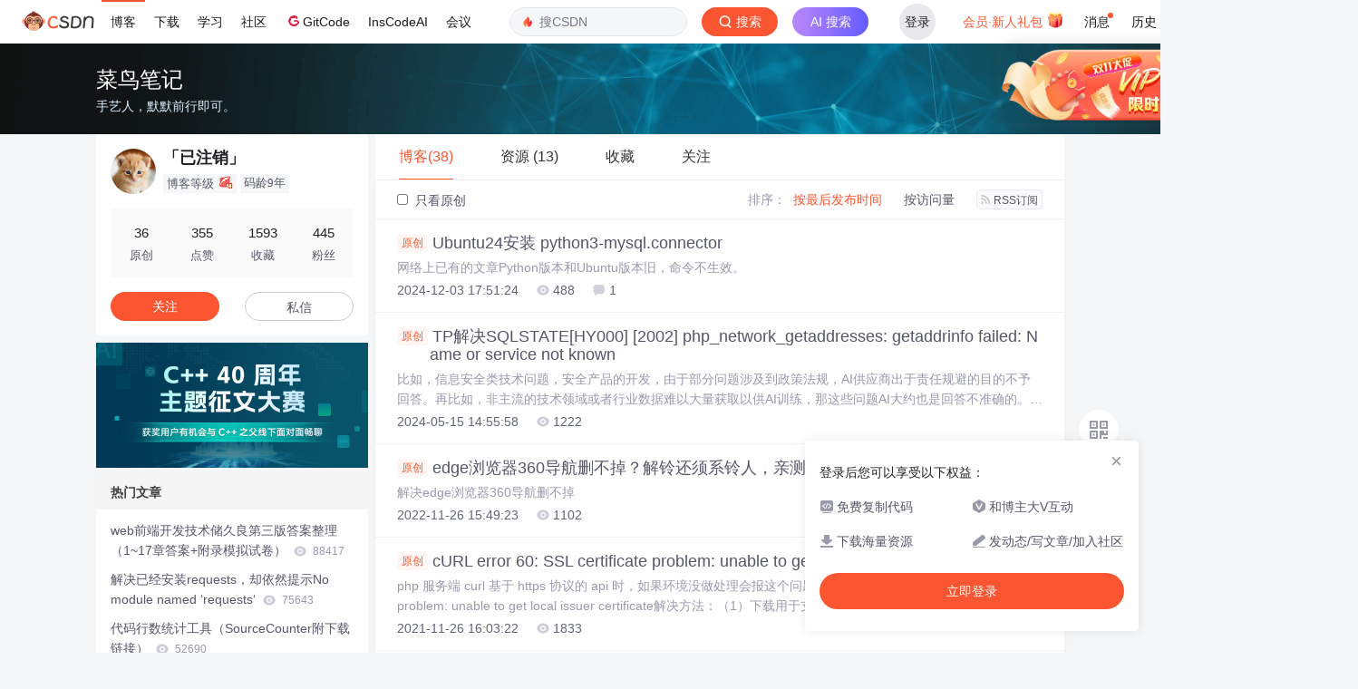

--- FILE ---
content_type: text/html;charset=utf-8
request_url: https://blog.csdn.net/dreamstone_xiaoqw
body_size: 19484
content:

<!DOCTYPE html>
<html lang="zh-CN">

<head>
    <meta charset="utf-8">
    <link rel="canonical" href="https://blog.csdn.net/dreamstone_xiaoqw"/>
    <meta http-equiv="content-type" content="text/html; charset=utf-8">
    <meta name="renderer" content="webkit"/>
    <meta name="force-rendering" content="webkit"/>
    <meta http-equiv="X-UA-Compatible" content="IE=edge,chrome=1"/>
    <meta name="viewport" content="width=device-width, initial-scale=1.0, minimum-scale=1.0, maximum-scale=1.0, user-scalable=no">
    <meta name="report" content='{"pid": "blog", "spm":"1001.2014"}'>
    <meta name="referrer" content="always">
    <meta http-equiv="Cache-Control" content="no-siteapp" /><link rel="alternate" media="handheld" href="#" />
    <meta name="shenma-site-verification" content="5a59773ab8077d4a62bf469ab966a63b_1497598848">
    <meta name="applicable-device" content="pc">
    <link  href="https://g.csdnimg.cn/static/logo/favicon32.ico"  rel="shortcut icon" type="image/x-icon" />
    <title>「已注销」-CSDN博客</title>
    <meta name="description" content="「已注销」擅长web,ci,等方面的知识,「已注销」关注vue.js领域.">
        <link rel="stylesheet" type="text/css" href="https://csdnimg.cn/release/blogv2/dist/pc/css/list_enter-86ac57efed.min.css">
        <link rel="stylesheet" type="text/css" href="https://csdnimg.cn/release/blogv2/dist/pc/themesSkin/skin-technology/skin-technology-a1f8f1d1b8.min.css">
    <script src="https://g.csdnimg.cn/lib/jquery/1.12.4/jquery.min.js" type="text/javascript"></script>
    <script src="https://g.csdnimg.cn/lib/jquery-migrate/1.4.1/jquery-migrate.js" type="text/javascript"></script>
    <script type="text/javascript">
        var isCorporate = false;
        var username =  "dreamstone_xiaoqw";
        var skinImg = "white";

        var blog_address = "https://blog.csdn.net/dreamstone_xiaoqw";
        var currentUserName = "";
        var isOwner = false;
        var loginUrl = "http://passport.csdn.net/account/login?from=https://blog.csdn.net/dreamstone_xiaoqw";
        var blogUrl = "https://blog.csdn.net/";
        var inscodeHost = '';
        var appBlogDomain = '';
        var avatar = "https://profile-avatar.csdnimg.cn/91f70193232044cf81008181c28ae154_dreamstone_xiaoqw.jpg!1";
        var isCJBlog = false;
        var articleTitle = "菜鸟笔记";
        var articleDesc = "「已注销」擅长web,ci,等方面的知识,「已注销」关注vue.js领域.";
        var articleTitles = "「已注销」-CSDN博客";
        var nickName = "「已注销」";
        var articleDetailUrl = "";
        var vipUrlV = "https://mall.csdn.net/vip?vipSource=learningVip";
        if(window.location.host.split('.').length == 3) {
            blog_address = blogUrl + username;
        }
        var skinStatus = "White";
        var blogStaticHost = "https://csdnimg.cn/release/blogv2/"
        var payColumn = false
    </script>
        <meta name="toolbar" content='{"type":"0","fixModel":"1"}'>
    <script src="https://g.csdnimg.cn/??fixed-sidebar/1.1.7/fixed-sidebar.js" type="text/javascript"></script>
    <script src='//g.csdnimg.cn/common/csdn-report/report.js' type='text/javascript'></script>
    <link rel="stylesheet" type="text/css" href="https://csdnimg.cn/public/sandalstrap/1.4/css/sandalstrap.min.css">
    <style>
        .MathJax, .MathJax_Message, .MathJax_Preview{
            display: none
        }
    </style>
    <script src="https://dup.baidustatic.com/js/ds.js"></script>
    <script src="/cdn_cgi_bs_bot/static/crypto.min.js"></script>
    <script src="/cdn_cgi_bs_bot/static/bot-score-v1.js"></script>
    <script src="/cdn_cgi_bs_captcha/static/js/waf_captcha_embedded_bs.js"></script>
</head>
  <body class="nodata  " style="">
    <div id="toolbarBox" style="min-height: 48px;"></div>
    <script src="https://g.csdnimg.cn/common/csdn-toolbar/csdn-toolbar.js" type="text/javascript"></script>
    <script>
    (function(){
        var bp = document.createElement('script');
        var curProtocol = window.location.protocol.split(':')[0];
        if (curProtocol === 'https') {
            bp.src = 'https://zz.bdstatic.com/linksubmit/push.js';
        }
        else {
            bp.src = 'http://push.zhanzhang.baidu.com/push.js';
        }
        var s = document.getElementsByTagName("script")[0];
        s.parentNode.insertBefore(bp, s);
    })();
    </script>
<link rel="stylesheet" href="https://g.csdnimg.cn/lib/cropper/3.1.6/cropper.css">
<script src="https://g.csdnimg.cn/lib/cropper/3.1.6/cropper.js"></script>
<script type="text/javascript" crossorigin src="https://g.csdnimg.cn/common/csdn-login-box/csdn-login-box.js"></script>
<script>
	$("#msgToastText").hide()
</script>
<div class="skin-boxshadow"></div>
<div id="userSkin">
	<div class="user-skin-box">
		<p class="user-skin-title">
        <span>自定义博客皮肤<span class="vip-get">VIP专享<span></span>
        <span class="close-bt bt-back"><svg t="1567152543821" class="icon" viewBox="0 0 1024 1024" version="1.1" xmlns="http://www.w3.org/2000/svg" p-id="10924" xmlns:xlink="http://www.w3.org/1999/xlink" width="12" height="12"><defs><style type="text/css"></style></defs><path d="M512 438.378667L806.506667 143.893333a52.032 52.032 0 1 1 73.6 73.621334L585.621333 512l294.485334 294.485333a52.074667 52.074667 0 0 1-73.6 73.642667L512 585.621333 217.514667 880.128a52.053333 52.053333 0 1 1-73.621334-73.642667L438.378667 512 143.893333 217.514667a52.053333 52.053333 0 1 1 73.621334-73.621334L512 438.378667z" fill="" p-id="10925"></path></svg></span>
        </p>
		<div class="user-skin-item">
			<div class="user-skin-left"><span>*</span>博客头图：</div>
			<div class="user-skin-right">
				<input type="file" class="upload-skin-img" id="uploadHeaderimg" style="display:none" value="">
				<label for="uploadHeaderimg" class="upload-img">
					<div class="icon-box">
					<img class="upload-icon" src="https://csdnimg.cn/release/blogv2/dist/pc/img/upLoadImage.png" alt="">
					<img style="display:none" class="success-upload-icon" src="https://csdnimg.cn/release/blogv2/dist/pc/img/upLoadImageWhite.png" alt="">
					<p class="tip-massage">点击选择上传的图片</p>
					</div>
				</label>
                <p  class="user-skin-tip">格式为PNG、JPG，宽度*高度大于1920*100像素，不超过2MB，主视觉建议放在右侧，请参照线上博客头图</p>
			    <p  class="user-skin-color">请上传大于1920*100像素的图片！</p>
			</div>
		</div>
		<div class="user-skin-item">
            <div class="user-skin-left"><span></span>博客底图：</div>
			<div class="user-skin-right">
				<input type="file" class="upload-skin-img" id="uploadBgimg" style="display:none" value="">
				<label for="uploadBgimg" class="upload-img">
					<div class="icon-box">
					<img class="upload-icon" src="https://csdnimg.cn/release/blogv2/dist/pc/img/upLoadImage.png" alt="">
					<img style="display:none" class="success-upload-icon" src="https://csdnimg.cn/release/blogv2/dist/pc/img/upLoadImageWhite.png" alt="">					
					<p class="tip-massage">点击选择上传的图片</p>
					</div>
				</label>
                <p class="user-skin-tip">图片格式为PNG、JPG，不超过1MB，可上下左右平铺至整个背景</p>
			</div>
		</div>
		<div class="user-skin-item">
            <div class="user-skin-left"><span></span>栏目图：</div>
			<div class="user-skin-right">
				<input type="file" class="upload-skin-img" id="uploadColumnimg" style="display:none" value="">
				<label for="uploadColumnimg" class="upload-img">
					<div class="icon-box">
					<img class="upload-icon" src="https://csdnimg.cn/release/blogv2/dist/pc/img/upLoadImage.png" alt="">
					<img style="display:none" class="success-upload-icon" src="https://csdnimg.cn/release/blogv2/dist/pc/img/upLoadImageWhite.png" alt="">					
					<p class="tip-massage">点击选择上传的图片</p>
					</div>
				</label>
                <p class="user-skin-tip">图片格式为PNG、JPG，图片宽度*高度为300*38像素，不超过0.5MB</p>
			</div>
			
		</div>
		<div class="user-skin-item user-skin-item-input">
            <div class="user-skin-left"><span></span>主标题颜色：</div>
			<div class="user-skin-right">
				<input type="text" class="skin-input" id="topicColor" placeholder="#ffffff">
                <p class="user-skin-tip">RGB颜色，例如：#AFAFAF</p>
			</div>
			
		</div>
		<div class="user-skin-item user-skin-item-input">
            <div class="user-skin-left"><span></span>Hover：</div>
			<div class="user-skin-right">
				<input type="text" class="skin-input" id="topicHoverColor" placeholder="#ffffff">
                <p class="user-skin-tip">RGB颜色，例如：#AFAFAF</p>
			</div>
			
		</div>
		<div class="user-skin-item user-skin-item-input">
            <div class="user-skin-left"><span></span>副标题颜色：</div>
			<div class="user-skin-right">
				<input type="text" class="skin-input" id="subTopicColor" placeholder="#b8b8b8">
                <p class="user-skin-tip">RGB颜色，例如：#AFAFAF</p>
			</div>
			
		</div>
		<div class="user-skin-bt">
			<a href="javascript:;" class="user-skin-preview bt">预览</a>
			<a href="javascript:;" class="user-skin-cancel bt bt-back">取消</a>
			<a href="javascript:;" class="user-skin-refer bt">提交</a>
		</div>
	</div>
</div>
<div id="cropBox">
	<div class="crop-box">
		<p class="crop-box-title">
        	<span>自定义博客皮肤</span>
        	<span class="close-bt  bt-back"><svg t="1567152543821" class="icon" viewBox="0 0 1024 1024" version="1.1" xmlns="http://www.w3.org/2000/svg" p-id="10924" xmlns:xlink="http://www.w3.org/1999/xlink" width="12" height="12"><defs><style type="text/css"></style></defs><path d="M512 438.378667L806.506667 143.893333a52.032 52.032 0 1 1 73.6 73.621334L585.621333 512l294.485334 294.485333a52.074667 52.074667 0 0 1-73.6 73.642667L512 585.621333 217.514667 880.128a52.053333 52.053333 0 1 1-73.621334-73.642667L438.378667 512 143.893333 217.514667a52.053333 52.053333 0 1 1 73.621334-73.621334L512 438.378667z" fill="" p-id="10925"></path></svg></span>
        </p>
		<div class="crop-img-before">
			<img src="" alt="" id="cropImg">
		</div>
		<div class="crop-zoom">
			<a href="javascript:;" class="bt-reduce">-</a><a href="javascript:;" class="bt-add">+</a>
		</div>
		<div class="crop-img-after">
			<div  class="final-img"></div>
		</div>
		<div class="crop-bt">
			<a href="javascript:;" class="bt-prev bt-back">上一步</a><a href="javascript:;" class="bt-next">保存</a>
		</div>
	</div>
</div>
<header>
	<div class="container d-flex clearfix">
		<div class="header-content-box " style=" padding:0;">
		<div class="title-box">
			<h1 class="title-blog ">
				<a href="https://blog.csdn.net/dreamstone_xiaoqw" style="">菜鸟笔记</a>
			</h1>
			<p class="description " style="">手艺人，默默前行即可。</p>
		</div>
		<div class="opt-box d-flex justify-content-end">
		</div>
		</div>
	</div>
</header>
<div class="container clearfix pt0" id="mainBox">
    <main class="content-mian-box"> 
    <div class="container-header">
        <ul class="container-header-ul" id="container-header-ul">
         <li class="active margin" id="container-header-blog" data-type="blog" data-num="38"><span  data-report-click='{"spm":"1001.2014.3001.5189"}'>博客(38)</span></li> 
            
<li data-num="13" data-report-click='{"spm":"1001.2014.3001.5191"}' data-type="downloadfile" class="container-header-ul-li margin"><span >资源                (13)</span></li>
            <li data-num="0" data-type="askquestion" class="container-header-ul-li"></li>
            <li data-num="" data-type="shou" data-report-click='{"spm":"1001.2014.3001.5232"}' data-flag="true" id="blogCollection" class="container-header-ul-li margin"><span>收藏</span></li>
            <li data-num="" data-type="guan" data-report-click='{"spm":"1001.2014.3001.5233"}' data-flag="true" id="blogFollow" class="container-header-ul-li margin"><span>关注</span></li>
        </ul>
    </div>
<div class="articleMeList-integration" id="articleMeList-blog" style="display:block;">
  <div class="filter-box d-flex align-items-center">
      <form action="" id="seeOriginal">
      <label class="chk-box" for="chkOriginal">
        <input onchange="this.checked ? document.getElementById('seeOriginal').submit() : location.href = 'https://blog.csdn.net/dreamstone_xiaoqw'" type="checkbox" name="t" value="1"  id="chkOriginal" data-report-click='{"spm":"1001.2014.3001.5236","extend1":"点击选中"}'>
        只看原创
      </label>
      </form>
      <dl class="filter-sort-box d-flex align-items-center">
        <dt>排序：</dt>
        <dd><a href="https://blog.csdn.net/dreamstone_xiaoqw" data-report-query="" class="btn-filter-sort active" target="_self" data-report-click='{"spm":"1001.2014.3001.5237"}'>按最后发布时间</a></dd>
        <dd><a href="https://blog.csdn.net/dreamstone_xiaoqw" data-report-query="orderby=ViewCount" class="btn-filter-sort " target="_self" data-report-click='{"spm":"1001.2014.3001.5238"}'>按访问量</a></dd>
        <dd><a class="btn btn-sm rss" href="https://blog.csdn.net/dreamstone_xiaoqw/rss/list" data-report-click='{"spm":"1001.2014.3001.5239"}'>
        <img class="rss-img" src="https://csdnimg.cn/release/blogv2/dist/pc/img/rss.png" alt="">RSS订阅</a>
        </dd>
    </dl>
  </div>
  <div class="article-list">
    <div class="article-item-box csdn-tracking-statistics" data-articleid="144220487">
      <h4 class="">
        <a href="https://blog.csdn.net/dreamstone_xiaoqw/article/details/144220487"  data-report-click='{"spm":"1001.2014.3001.5190"}' target="_blank">
            <span class="article-type type-1 float-none">原创</span>
          Ubuntu24安装 python3-mysql.connector
        </a> 
      </h4>
      <p class="content">
        网络上已有的文章Python版本和Ubuntu版本旧，命令不生效。
      </p>
      <div class="info-box d-flex align-content-center">
        <p>
          <span class="date">2024-12-03 17:51:24</span>
          <span class="read-num"><img src="https://csdnimg.cn/release/blogv2/dist/pc/img/readCountWhite.png" alt="">488</span>
          <span class="read-num"><img src="https://csdnimg.cn/release/blogv2/dist/pc/img/commentCountWhite.png" alt="">1</span>
        </p>
      </div>
    </div>
    <div class="article-item-box csdn-tracking-statistics" data-articleid="138907856">
      <h4 class="">
        <a href="https://blog.csdn.net/dreamstone_xiaoqw/article/details/138907856"  data-report-click='{"spm":"1001.2014.3001.5190"}' target="_blank">
            <span class="article-type type-1 float-none">原创</span>
          TP解决SQLSTATE[HY000] [2002] php_network_getaddresses: getaddrinfo failed: Name or service not known
        </a> 
      </h4>
      <p class="content">
        比如，信息安全类技术问题，安全产品的开发，由于部分问题涉及到政策法规，AI供应商出于责任规避的目的不予回答。再比如，非主流的技术领域或者行业数据难以大量获取以供AI训练，那这些问题AI大约也是回答不准确的。AI时代，大多数基础问题都能由AI准确的回答。熟悉小编的读者都知道，小编早些年在CSDN有很多文章，排名也是比较靠前的。因为小编自己造了一个小网站，要把文章首发在自己的网站吸引流量。这个年岁还写这么简单的问题解决方案，这个博主是个水货吧？这个网络不可达，指的是运行工程的机器网络不可达哦。
      </p>
      <div class="info-box d-flex align-content-center">
        <p>
          <span class="date">2024-05-15 14:55:58</span>
          <span class="read-num"><img src="https://csdnimg.cn/release/blogv2/dist/pc/img/readCountWhite.png" alt="">1222</span>
        </p>
      </div>
    </div>
    <div class="article-item-box csdn-tracking-statistics" data-articleid="128052852">
      <h4 class="">
        <a href="https://blog.csdn.net/dreamstone_xiaoqw/article/details/128052852"  data-report-click='{"spm":"1001.2014.3001.5190"}' target="_blank">
            <span class="article-type type-1 float-none">原创</span>
          edge浏览器360导航删不掉？解铃还须系铃人，亲测有用。
        </a> 
      </h4>
      <p class="content">
        解决edge浏览器360导航删不掉
      </p>
      <div class="info-box d-flex align-content-center">
        <p>
          <span class="date">2022-11-26 15:49:23</span>
          <span class="read-num"><img src="https://csdnimg.cn/release/blogv2/dist/pc/img/readCountWhite.png" alt="">1102</span>
        </p>
      </div>
    </div>
    <div class="article-item-box csdn-tracking-statistics" data-articleid="121562439">
      <h4 class="">
        <a href="https://blog.csdn.net/dreamstone_xiaoqw/article/details/121562439"  data-report-click='{"spm":"1001.2014.3001.5190"}' target="_blank">
            <span class="article-type type-1 float-none">原创</span>
          cURL error 60: SSL certificate problem: unable to get local issuer certificate
        </a> 
      </h4>
      <p class="content">
        php 服务端 curl 基于 https 协议的 api 时，如果环境没做处理会报这个问题：cURL error 60: SSL certificate problem: unable to get local issuer certificate解决方法：（1）下载用于支持https的文件（2）将文件放在某个位置，比如 “C:\env\cacert.pem”（3）修改php.ini，添加对cacert.pem 的支持具体解决方法请看原文...
      </p>
      <div class="info-box d-flex align-content-center">
        <p>
          <span class="date">2021-11-26 16:03:22</span>
          <span class="read-num"><img src="https://csdnimg.cn/release/blogv2/dist/pc/img/readCountWhite.png" alt="">1833</span>
        </p>
      </div>
    </div>
    <div class="article-item-box csdn-tracking-statistics" data-articleid="113506997">
      <h4 class="">
        <a href="https://blog.csdn.net/dreamstone_xiaoqw/article/details/113506997"  data-report-click='{"spm":"1001.2014.3001.5190"}' target="_blank">
            <span class="article-type type-1 float-none">原创</span>
          分享一篇 mysql or mariadb 更改用户密码的笔记
        </a> 
      </h4>
      <p class="content">
        mysql or mariadb 怎么更改用户密码？其实就两行命令：update user set password=password('passwd_string') where user='yix' and host='%'; flush privileges;
      </p>
      <div class="info-box d-flex align-content-center">
        <p>
          <span class="date">2021-02-01 12:07:53</span>
          <span class="read-num"><img src="https://csdnimg.cn/release/blogv2/dist/pc/img/readCountWhite.png" alt="">530</span>
        </p>
      </div>
    </div>
    <div class="article-item-box csdn-tracking-statistics" data-articleid="111923953">
      <h4 class="">
        <a href="https://blog.csdn.net/dreamstone_xiaoqw/article/details/111923953"  data-report-click='{"spm":"1001.2014.3001.5190"}' target="_blank">
            <span class="article-type type-1 float-none">原创</span>
          分享一篇thinkphp6 多应用模式链接 mongoDB的开发笔记
        </a> 
      </h4>
      <p class="content">
        thinkphp6 多应用模式链接 mongoDB 开发笔记这篇文章简单示例 mongodb 的连接使用，并解决了以下三个问题：No suitable servers found (serverSelectionTryOnce set):Class ‘MongoDB\Driver\Query’ not found密码中包含!或者@字符引起的报错。Authentication failed.其中，Authentication failed. 需要修改 tp6 的框架代码。...
      </p>
      <div class="info-box d-flex align-content-center">
        <p>
          <span class="date">2020-12-29 15:56:22</span>
          <span class="read-num"><img src="https://csdnimg.cn/release/blogv2/dist/pc/img/readCountWhite.png" alt="">1621</span>
        </p>
      </div>
    </div>
    <div class="article-item-box csdn-tracking-statistics" data-articleid="109745142">
      <h4 class="">
        <a href="https://blog.csdn.net/dreamstone_xiaoqw/article/details/109745142"  data-report-click='{"spm":"1001.2014.3001.5190"}' target="_blank">
            <span class="article-type type-1 float-none">原创</span>
          docker gitlab 迁移后两步验证报错500怎么办？
        </a> 
      </h4>
      <p class="content">
        docker gitlab 数据迁移后，两步验证无法通过，怎么解决？【docker gitlab 迁移并解决两步验证问题笔记_诗和远方_弈心博客】参考这篇文章，绕开两步验证，然后在重新注册开启就OK了。
      </p>
      <div class="info-box d-flex align-content-center">
        <p>
          <span class="date">2020-11-17 16:03:16</span>
          <span class="read-num"><img src="https://csdnimg.cn/release/blogv2/dist/pc/img/readCountWhite.png" alt="">825</span>
        </p>
      </div>
    </div>
    <div class="article-item-box csdn-tracking-statistics" data-articleid="109520883">
      <h4 class="">
        <a href="https://blog.csdn.net/dreamstone_xiaoqw/article/details/109520883"  data-report-click='{"spm":"1001.2014.3001.5190"}' target="_blank">
            <span class="article-type type-1 float-none">原创</span>
          docker gitlab新建issue不能请求正确端口怎么办？
        </a> 
      </h4>
      <p class="content">
        解决方法查看文章：解决docker gitlab新建issue不能请求正确端口的问题问题原因，简单讲就是docker内部监听端口和主机映射端口不一致。
      </p>
      <div class="info-box d-flex align-content-center">
        <p>
          <span class="date">2020-11-05 21:18:26</span>
          <span class="read-num"><img src="https://csdnimg.cn/release/blogv2/dist/pc/img/readCountWhite.png" alt="">550</span>
        </p>
      </div>
    </div>
    <div class="article-item-box csdn-tracking-statistics" data-articleid="106047594">
      <h4 class="">
        <a href="https://blog.csdn.net/dreamstone_xiaoqw/article/details/106047594"  data-report-click='{"spm":"1001.2014.3001.5190"}' target="_blank">
            <span class="article-type type-1 float-none">原创</span>
          招行U-BANK怎么导出对账单和电子回单？
        </a> 
      </h4>
      <p class="content">
        报账的拖延症每个月都会爆发一次，总结原因是财务相关的一系列操作十分陌生有不想熟悉。无奈，只好做个图文教程备查。常见问题：Q：对账单打印界面，点击【打印】按钮不生效，无法弹出打印界面。解决办法：快捷组合键【Ctrl+p】Q：打印出的账单不全，没有银行水印底纹或只能打印部分页面。解决办法：更正IE（Internet Explorer）浏览器的打印设置。原因是U-BANK后台打印调用的是IE浏览器的打印接口。Q：忘记带U盾解决办法：绑定手机验证，每次手机扫码即可。对账单打印步骤扫码登录U-BA
      </p>
      <div class="info-box d-flex align-content-center">
        <p>
          <span class="date">2020-11-02 11:15:38</span>
          <span class="read-num"><img src="https://csdnimg.cn/release/blogv2/dist/pc/img/readCountWhite.png" alt="">3710</span>
        </p>
      </div>
    </div>
    <div class="article-item-box csdn-tracking-statistics" data-articleid="108756238">
      <h4 class="">
        <a href="https://blog.csdn.net/dreamstone_xiaoqw/article/details/108756238"  data-report-click='{"spm":"1001.2014.3001.5190"}' target="_blank">
            <span class="article-type type-1 float-none">原创</span>
          分享一个十二色相环取色&amp;RGB颜色值与十六进制色码转换工具
        </a> 
      </h4>
      <p class="content">
        色彩助手_十二色相环取色&amp;RGB颜色值与十六进制色码转换工具色彩助手帮助手册_RGB颜色值与十六进制色码对照表工具免费，没有广告
      </p>
      <div class="info-box d-flex align-content-center">
        <p>
          <span class="date">2020-09-23 16:40:53</span>
          <span class="read-num"><img src="https://csdnimg.cn/release/blogv2/dist/pc/img/readCountWhite.png" alt="">2763</span>
        </p>
      </div>
    </div>
    <div class="article-item-box csdn-tracking-statistics" data-articleid="108747132">
      <h4 class="">
        <a href="https://blog.csdn.net/dreamstone_xiaoqw/article/details/108747132"  data-report-click='{"spm":"1001.2014.3001.5190"}' target="_blank">
            <span class="article-type type-1 float-none">原创</span>
          web前端开发技术储久良第三版答案整理（1~17章答案+附录模拟试卷）
        </a> 
      </h4>
      <p class="content">
        如有问题，欢迎指出。web前端开发技术储久良第三版答案整理（下：附录模拟试卷）_诗和远方_弈心博客web前端开发技术储久良第三版答案整理（中：10-17章）_诗和远方_弈心博客web前端开发技术储久良第三版答案整理（上：1-9章）_诗和远方_弈心博客...
      </p>
      <div class="info-box d-flex align-content-center">
        <p>
          <span class="date">2020-09-23 10:09:08</span>
          <span class="read-num"><img src="https://csdnimg.cn/release/blogv2/dist/pc/img/readCountWhite.png" alt="">88417</span>
          <span class="read-num"><img src="https://csdnimg.cn/release/blogv2/dist/pc/img/commentCountWhite.png" alt="">29</span>
        </p>
      </div>
    </div>
    <div class="article-item-box csdn-tracking-statistics" data-articleid="108595108">
      <h4 class="">
        <a href="https://blog.csdn.net/dreamstone_xiaoqw/article/details/108595108"  data-report-click='{"spm":"1001.2014.3001.5190"}' target="_blank">
            <span class="article-type type-1 float-none">原创</span>
          Web前端开发工程师面试（2020-9-15 面试笔试题目及回答思路指南）
        </a> 
      </h4>
      <p class="content">
        博客原文：Web前端开发工程师面试（2020-9-15 面试笔试题目及回答思路指南）摘取部分问题，回答思路可参看原文。1Q：简单做下自我介绍2Q：离职原因是什么？3Q：vue 生态理解，比如 cdn cli ssr 等4Q：笔试，手写组件，组件实现：（1）加载时动画（2）接收使用父组件传递的对象参数（3）支持鼠标点击事件5Q：算法有没有研究？动态规划和分治法有啥区别？怎么用？6Q：协作经验有吧？前后端协议、后端基础编程、Nginx配置、文档撰写都会吧？能不能手写个POST请求
      </p>
      <div class="info-box d-flex align-content-center">
        <p>
          <span class="date">2020-09-15 10:44:17</span>
          <span class="read-num"><img src="https://csdnimg.cn/release/blogv2/dist/pc/img/readCountWhite.png" alt="">745</span>
        </p>
      </div>
    </div>
    <div class="article-item-box csdn-tracking-statistics" data-articleid="91900067">
      <h4 class="">
        <a href="https://blog.csdn.net/dreamstone_xiaoqw/article/details/91900067"  data-report-click='{"spm":"1001.2014.3001.5190"}' target="_blank">
            <span class="article-type type-1 float-none">原创</span>
          自动化测试开发工程师知识图谱
        </a> 
      </h4>
      <p class="content">
        开发岗位千千万，本菜只认自动化！小编生活中喜欢开发Web应用和游戏，但是喜欢做的事情和能做的事情往往不一样。当年加入码农大军走的是自动化开发这条路，CI、自动化是小编谋生的手段。Web全栈也好，游戏也好，毕竟找工作是个看履历、看项目的事情，只能作为爱好啦！小编周一晚上出去散散步，捎带着将自动化相关的知识大概捋了捋做了张图，将就看咯~图中的集成平台指的是Jenkins，当然还有许多类似的应用...
      </p>
      <div class="info-box d-flex align-content-center">
        <p>
          <span class="date">2020-09-15 08:43:29</span>
          <span class="read-num"><img src="https://csdnimg.cn/release/blogv2/dist/pc/img/readCountWhite.png" alt="">1369</span>
        </p>
      </div>
    </div>
    <div class="article-item-box csdn-tracking-statistics" data-articleid="90453306">
      <h4 class="">
        <a href="https://blog.csdn.net/dreamstone_xiaoqw/article/details/90453306"  data-report-click='{"spm":"1001.2014.3001.5190"}' target="_blank">
            <span class="article-type type-1 float-none">原创</span>
          关于vue告警：More than 1 blank line not allowed
        </a> 
      </h4>
      <p class="content">
        vscode环境开发vue-cli脚手架工程，eslint规范检查工具告警笔记告警告警内容：✘  http://eslint.org/docs/rules/no-multiple-empty-lines  More than 1 blank line not allowed  src\components\question.vue:138:1   ^这行警告的关键信息：More ...
      </p>
      <div class="info-box d-flex align-content-center">
        <p>
          <span class="date">2020-09-14 09:31:13</span>
          <span class="read-num"><img src="https://csdnimg.cn/release/blogv2/dist/pc/img/readCountWhite.png" alt="">24137</span>
          <span class="read-num"><img src="https://csdnimg.cn/release/blogv2/dist/pc/img/commentCountWhite.png" alt="">1</span>
        </p>
      </div>
    </div>
    <div class="article-item-box csdn-tracking-statistics" data-articleid="80726687">
      <h4 class="">
        <a href="https://blog.csdn.net/dreamstone_xiaoqw/article/details/80726687"  data-report-click='{"spm":"1001.2014.3001.5190"}' target="_blank">
            <span class="article-type type-1 float-none">原创</span>
          原生JS实现字符串替换的方法（字符替换、简易正则、变量组成正则）
        </a> 
      </h4>
      <p class="content">
        第一阶方法：首次字符串替换var inStr = 'www.yixzm.cn';var outStr = inStr.replace('w', 'd');输出为 'dww.yixzm.cn'注意：inStr 和 outStr 不能使用同一个变量，且返回值才是替换后的字符串。这是C/C++转过来的新手容易犯的错误。第二阶方法：全文字符串替换（简易正则）var inStr...
      </p>
      <div class="info-box d-flex align-content-center">
        <p>
          <span class="date">2020-09-11 14:52:18</span>
          <span class="read-num"><img src="https://csdnimg.cn/release/blogv2/dist/pc/img/readCountWhite.png" alt="">6208</span>
        </p>
      </div>
    </div>
    <div class="article-item-box csdn-tracking-statistics" data-articleid="108530775">
      <h4 class="">
        <a href="https://blog.csdn.net/dreamstone_xiaoqw/article/details/108530775"  data-report-click='{"spm":"1001.2014.3001.5190"}' target="_blank">
            <span class="article-type type-1 float-none">原创</span>
          微信打不开https网址，CentOS系统Apache怎么部署https并安装证书呢？
        </a> 
      </h4>
      <p class="content">
        来来来，看这里：微信打不开https网址，CentOS系统Apache怎么部署https并安装证书呢？小编出问题是因为配置文件有一行写错了~导致HTTPS生效，但在微信、头条等内置浏览器中被认为不可信。&lt;VirtualHost 0.0.0.0:443&gt;     DocumentRoot &quot;/var/www/html&quot;      #填写证书名称     ServerName www.yixzm.cn      #启用 SSL 功能     SSLEngine on      #
      </p>
      <div class="info-box d-flex align-content-center">
        <p>
          <span class="date">2020-09-11 11:23:03</span>
          <span class="read-num"><img src="https://csdnimg.cn/release/blogv2/dist/pc/img/readCountWhite.png" alt="">596</span>
        </p>
      </div>
    </div>
    <div class="article-item-box csdn-tracking-statistics" data-articleid="81068244">
      <h4 class="">
        <a href="https://blog.csdn.net/dreamstone_xiaoqw/article/details/81068244"  data-report-click='{"spm":"1001.2014.3001.5190"}' target="_blank">
            <span class="article-type type-1 float-none">原创</span>
          Web全栈开发基础（小白入门版本）
        </a> 
      </h4>
      <p class="content">
        近几个月认真写了写Web全栈代码，有点小收获这里分享一下。我还做了个PPT，资源路径 欢迎拍砖指点！Web全栈开发是一个听起来很虎的名词。本文从技术层面解释全栈开发，能帮助没有全栈概念，或者说对相关技术比如Django、Node-js等没有什么认识的读者搞明白这些名词之间有什么关系。技术栈 Web全栈，是将前端技术、后端技术、前后端交互技术、数据处理及系统部署等技能都能用起来的开发...
      </p>
      <div class="info-box d-flex align-content-center">
        <p>
          <span class="date">2020-09-10 12:32:49</span>
          <span class="read-num"><img src="https://csdnimg.cn/release/blogv2/dist/pc/img/readCountWhite.png" alt="">15883</span>
          <span class="read-num"><img src="https://csdnimg.cn/release/blogv2/dist/pc/img/commentCountWhite.png" alt="">4</span>
        </p>
      </div>
    </div>
    <div class="article-item-box csdn-tracking-statistics" data-articleid="80952328">
      <h4 class="">
        <a href="https://blog.csdn.net/dreamstone_xiaoqw/article/details/80952328"  data-report-click='{"spm":"1001.2014.3001.5190"}' target="_blank">
            <span class="article-type type-1 float-none">原创</span>
          GitChat 区块链珍贵学习资料（区块链峰会业内专家的技术分享PPT）
        </a> 
      </h4>
      <p class="content">
        最近收录了区块链相关的一些学习资源，都是峰会业内各位专家技术分享的PPT。资源很珍贵，请读者赶快下载。这里提供两个下载地址。1。 CSDN资源链接，这里需要积分。 https://download.csdn.net/download/dreamstone_xiaoqw/10527095 2。 逐梦小站的资源，不需要积分，缺点是带宽有限，下载速度慢。 http://www.yixzm....
      </p>
      <div class="info-box d-flex align-content-center">
        <p>
          <span class="date">2020-07-23 11:27:02</span>
          <span class="read-num"><img src="https://csdnimg.cn/release/blogv2/dist/pc/img/readCountWhite.png" alt="">616</span>
        </p>
      </div>
    </div>
    <div class="article-item-box csdn-tracking-statistics" data-articleid="90378794">
      <h4 class="">
        <a href="https://blog.csdn.net/dreamstone_xiaoqw/article/details/90378794"  data-report-click='{"spm":"1001.2014.3001.5190"}' target="_blank">
            <span class="article-type type-1 float-none">原创</span>
          关于vue告警：Closing curly brace does not appear on the same line as the subsequent block
        </a> 
      </h4>
      <p class="content">
        最近在用vscode写vue，有两个目的，一方面是重构下小编渣站的前端，另一方面也是主要原因：小编见到新技术就像狼闻到肉，老光棍看到俏姑娘，心里跟猫挠似的，不下手尝尝鲜那真是食不甘味、寝不安席。So，毛毛躁躁上下其手不亦乐乎~整理代码时控制台报了一个警告：✘  http://eslint.org/docs/rules/brace-style  Closing curly brace doe...
      </p>
      <div class="info-box d-flex align-content-center">
        <p>
          <span class="date">2020-07-18 12:56:32</span>
          <span class="read-num"><img src="https://csdnimg.cn/release/blogv2/dist/pc/img/readCountWhite.png" alt="">14373</span>
        </p>
      </div>
    </div>
    <div class="article-item-box csdn-tracking-statistics" data-articleid="107427360">
      <h4 class="">
        <a href="https://blog.csdn.net/dreamstone_xiaoqw/article/details/107427360"  data-report-click='{"spm":"1001.2014.3001.5190"}' target="_blank">
            <span class="article-type type-1 float-none">原创</span>
          学习vue该怎么起步？
        </a> 
      </h4>
      <p class="content">
        本文将持续更新。关于vue的学习，虽说官网有非常详尽的文档，但初学者总归是有些茫然无措。小编决定花一点点时间，梳理一些快速上手的要点帮助后来人。先不着急用脚手架，CDN单页面模式先把事情做起来vue官网中有一段：CLI 工具假定用户对 Node.js 和相关构建工具有一定程度的了解。如果你是新手，我们强烈建议先在不用构建工具的情况下通读指南，在熟悉 Vue 本身之后再使用 CLI。所以，起步我们还是跟随官网的指引，不要用CLI工具，也就是脚手架这里给一个DEMO，地址在这里：vue He
      </p>
      <div class="info-box d-flex align-content-center">
        <p>
          <span class="date">2020-07-18 12:55:46</span>
          <span class="read-num"><img src="https://csdnimg.cn/release/blogv2/dist/pc/img/readCountWhite.png" alt="">1024</span>
        </p>
      </div>
    </div>
    <div class="article-item-box csdn-tracking-statistics" data-articleid="85345341">
      <h4 class="">
        <a href="https://blog.csdn.net/dreamstone_xiaoqw/article/details/85345341"  data-report-click='{"spm":"1001.2014.3001.5190"}' target="_blank">
            <span class="article-type type-1 float-none">原创</span>
          PMBOK中的知识体系与章节关系表
        </a> 
      </h4>
      <p class="content">
        项目管理知识体系指南（PMBOK指南）第六版的第25页有一张图，是10个管理维度和5大过程组的交叉矩阵。便于记忆，笔者从书中抄录并制作了一张表，分享给路过的读者朋友。...
      </p>
      <div class="info-box d-flex align-content-center">
        <p>
          <span class="date">2020-07-13 10:44:48</span>
          <span class="read-num"><img src="https://csdnimg.cn/release/blogv2/dist/pc/img/readCountWhite.png" alt="">1937</span>
        </p>
      </div>
    </div>
    <div class="article-item-box csdn-tracking-statistics" data-articleid="86547387">
      <h4 class="">
        <a href="https://blog.csdn.net/dreamstone_xiaoqw/article/details/86547387"  data-report-click='{"spm":"1001.2014.3001.5190"}' target="_blank">
            <span class="article-type type-1 float-none">原创</span>
          代码行数统计工具（SourceCounter附下载链接）
        </a> 
      </h4>
      <p class="content">
        代码行数统计工具SourceCounter下载地址：http://www.yixzm.cn/pak/SourceCounter.zipSourceCounter使用方法很简单：添加...(A)选择目标代码目录，选择...(E)选择要检测的编程语言种类，开始(S)即可输出统计结果。话说，为啥我会突然关心这款工具呢？是因为心情郁闷，想看看自己业余究竟写了多少代码。“知我者,谓我心忧;不知我...
      </p>
      <div class="info-box d-flex align-content-center">
        <p>
          <span class="date">2020-07-06 16:58:26</span>
          <span class="read-num"><img src="https://csdnimg.cn/release/blogv2/dist/pc/img/readCountWhite.png" alt="">52690</span>
          <span class="read-num"><img src="https://csdnimg.cn/release/blogv2/dist/pc/img/commentCountWhite.png" alt="">19</span>
        </p>
      </div>
    </div>
    <div class="article-item-box csdn-tracking-statistics" data-articleid="77042485">
      <h4 class="">
        <a href="https://blog.csdn.net/dreamstone_xiaoqw/article/details/77042485"  data-report-click='{"spm":"1001.2014.3001.5190"}' target="_blank">
            <span class="article-type type-1 float-none">原创</span>
          解决已经安装requests，却依然提示No module named ‘requests‘
        </a> 
      </h4>
      <p class="content">
        Python版本3.5.1，pip install requests 之后依然提示Python ImportError: No module named 'requests'经过文件搜索和提示，发现是因为安装目录不正确。一定要切到Python的主目录下安装。如果已经安装，那么找到现在的安装目录（会提示），在CMD窗口切过去，执行：pip uninstall
      </p>
      <div class="info-box d-flex align-content-center">
        <p>
          <span class="date">2020-07-01 21:02:05</span>
          <span class="read-num"><img src="https://csdnimg.cn/release/blogv2/dist/pc/img/readCountWhite.png" alt="">75643</span>
          <span class="read-num"><img src="https://csdnimg.cn/release/blogv2/dist/pc/img/commentCountWhite.png" alt="">33</span>
        </p>
      </div>
    </div>
    <div class="article-item-box csdn-tracking-statistics" data-articleid="105145784">
      <h4 class="">
        <a href="https://blog.csdn.net/dreamstone_xiaoqw/article/details/105145784"  data-report-click='{"spm":"1001.2014.3001.5190"}' target="_blank">
            <span class="article-type type-1 float-none">原创</span>
          windows 必备的开发办公神器
        </a> 
      </h4>
      <p class="content">
        windows 必备的开发办公神器小编从前年轻的时候精力旺盛，作为一位穷屌丝，自然非常热衷于折腾电脑。折腾啥呢？那可太多了，比如：咦，新出个CentOS 6.4，玩玩看~咦，新出个Ubuntu 14，玩玩看~咦，新出个Windows 8，玩玩看~咦，新出个Fedora 18，玩玩看~咦，新出个vscode，玩玩看~咦，docker是个啥？玩玩看~……挡不住的好奇，不停的尝试。...
      </p>
      <div class="info-box d-flex align-content-center">
        <p>
          <span class="date">2020-06-30 14:04:12</span>
          <span class="read-num"><img src="https://csdnimg.cn/release/blogv2/dist/pc/img/readCountWhite.png" alt="">1065</span>
        </p>
      </div>
    </div>
    <div class="article-item-box csdn-tracking-statistics" data-articleid="106555936">
      <h4 class="">
        <a href="https://blog.csdn.net/dreamstone_xiaoqw/article/details/106555936"  data-report-click='{"spm":"1001.2014.3001.5190"}' target="_blank">
            <span class="article-type type-1 float-none">原创</span>
          分享一个免费的二维码生成接口（含源码和在线Demo）
        </a> 
      </h4>
      <p class="content">
        小编以前每当需要二维码的时候，就会到 草料二维码  去制作一张，然后下载图片。这样做，一张两张还能搞一搞，但需求量增多后显得十分麻烦。So，小编经过探索终于找到了一个免费的二维码生成接口。虽然有些简陋，但勉强能满足需求。接口文档Request URL:  http://mock.xunsu.online/sdk/about/qrcodeRequest Method: POSTPayload:{&quot;url&quot;:&quot;http://www.xunsu.online&quot;}接口说明请求类型是POS
      </p>
      <div class="info-box d-flex align-content-center">
        <p>
          <span class="date">2020-06-30 14:03:27</span>
          <span class="read-num"><img src="https://csdnimg.cn/release/blogv2/dist/pc/img/readCountWhite.png" alt="">3758</span>
          <span class="read-num"><img src="https://csdnimg.cn/release/blogv2/dist/pc/img/commentCountWhite.png" alt="">2</span>
        </p>
      </div>
    </div>
    <div class="article-item-box csdn-tracking-statistics" data-articleid="106579328">
      <h4 class="">
        <a href="https://blog.csdn.net/dreamstone_xiaoqw/article/details/106579328"  data-report-click='{"spm":"1001.2014.3001.5190"}' target="_blank">
            <span class="article-type type-1 float-none">原创</span>
          分享一个jmeter带时间戳生成html报告的批处理脚本
        </a> 
      </h4>
      <p class="content">
        jmeter压测生成html报告，如果采用手动命令的方式无疑是不够方便的。这里分享一个批处理脚本，执行后自动生成带时间戳的报告文件夹。注意：使用本脚本的前提条件是配置jmeter环境变量！好些年没写批处理了，时间戳怎么写诚不会也，不过可以参考百度经验如下：批处理BAT脚本获取输出当前标准时间戳（毫秒）脚本内容@echo offset &quot;$=%temp%\Spring&quot;&gt;%$% Echo WScript.Echo((new Date()).getTime())for /f %%a in 
      </p>
      <div class="info-box d-flex align-content-center">
        <p>
          <span class="date">2020-06-30 14:03:06</span>
          <span class="read-num"><img src="https://csdnimg.cn/release/blogv2/dist/pc/img/readCountWhite.png" alt="">529</span>
        </p>
      </div>
    </div>
    <div class="article-item-box csdn-tracking-statistics" data-articleid="106626417">
      <h4 class="">
        <a href="https://blog.csdn.net/dreamstone_xiaoqw/article/details/106626417"  data-report-click='{"spm":"1001.2014.3001.5190"}' target="_blank">
            <span class="article-type type-1 float-none">原创</span>
          nprogress官网教程小记
        </a> 
      </h4>
      <p class="content">
        官网文档大概翻译了下，部分内容按照小编的语言习惯做了调整。安装npm i nprogress主页github.com/rstacruz/nprogress资料库github.com/rstacruz/nprogressNProgress适用于Ajax 类型应用程序的超薄进度条。灵感来自Google，YouTube和Medium。安装将nprogress.js和nprogress.css添加到您的项目。&lt;script src='nprogress.js'&gt;&lt;/scrip
      </p>
      <div class="info-box d-flex align-content-center">
        <p>
          <span class="date">2020-06-30 14:02:52</span>
          <span class="read-num"><img src="https://csdnimg.cn/release/blogv2/dist/pc/img/readCountWhite.png" alt="">4184</span>
          <span class="read-num"><img src="https://csdnimg.cn/release/blogv2/dist/pc/img/commentCountWhite.png" alt="">2</span>
        </p>
      </div>
    </div>
    <div class="article-item-box csdn-tracking-statistics" data-articleid="106806859">
      <h4 class="">
        <a href="https://blog.csdn.net/dreamstone_xiaoqw/article/details/106806859"  data-report-click='{"spm":"1001.2014.3001.5190"}' target="_blank">
            <span class="article-type type-1 float-none">原创</span>
          分享一个axios实现get请求的示例
        </a> 
      </h4>
      <p class="content">
        axios 实现 get 请求，这是一段很简单但很实用的代码。console.log('i have a dream !')let banner = Math.floor(Math.random() * 1000)let api = `http://mock.xunsu.online/mock/index/get/arg/` + bannerlet msg = ''axios.get(api).then((response) =&gt; {  if (response.data.code =
      </p>
      <div class="info-box d-flex align-content-center">
        <p>
          <span class="date">2020-06-30 14:02:29</span>
          <span class="read-num"><img src="https://csdnimg.cn/release/blogv2/dist/pc/img/readCountWhite.png" alt="">1152</span>
        </p>
      </div>
    </div>
    <div class="article-item-box csdn-tracking-statistics" data-articleid="90453261">
      <h4 class="">
        <a href="https://blog.csdn.net/dreamstone_xiaoqw/article/details/90453261"  data-report-click='{"spm":"1001.2014.3001.5190"}' target="_blank">
            <span class="article-type type-1 float-none">原创</span>
          关于vue告警：Strings must use singlequote
        </a> 
      </h4>
      <p class="content">
        vscode环境开发vue-cli脚手架工程，eslint规范检查工具告警笔记告警告警内容：✘  http://eslint.org/docs/rules/quotes          Strings must use singlequotesrc\components\question.vue:126:18    var body = &quot;result=&quot; + JSON.stringi...
      </p>
      <div class="info-box d-flex align-content-center">
        <p>
          <span class="date">2020-06-30 12:50:49</span>
          <span class="read-num"><img src="https://csdnimg.cn/release/blogv2/dist/pc/img/readCountWhite.png" alt="">51515</span>
        </p>
      </div>
    </div>
    <div class="article-item-box csdn-tracking-statistics" data-articleid="90750649">
      <h4 class="">
        <a href="https://blog.csdn.net/dreamstone_xiaoqw/article/details/90750649"  data-report-click='{"spm":"1001.2014.3001.5190"}' target="_blank">
            <span class="article-type type-1 float-none">原创</span>
          物联网安全体系架构分析思路导图（水文）
        </a> 
      </h4>
      <p class="content">
        小编在前几年搞了一段时间的物联网安全研究，前后大概弄了大半年左右。后来又做个两个相关的项目，也是物联网安全这块的。前段时间，有一家搞物联网的公司拉我去面试，小编谈了谈自己对物联网领域的理解。怎么说呢，虽然小编做过几个这块的项目，但也仅仅是工作所需，并没有什么大的兴趣。在研究物联网安全的那段时间，也是刚接触安全领域，所以恶补了一些知识，比如CISSP考试指南刷了几遍，OneM2M一边翻译一边刷，...
      </p>
      <div class="info-box d-flex align-content-center">
        <p>
          <span class="date">2020-06-30 12:50:27</span>
          <span class="read-num"><img src="https://csdnimg.cn/release/blogv2/dist/pc/img/readCountWhite.png" alt="">7779</span>
          <span class="read-num"><img src="https://csdnimg.cn/release/blogv2/dist/pc/img/commentCountWhite.png" alt="">3</span>
        </p>
      </div>
    </div>
    <div class="article-item-box csdn-tracking-statistics" data-articleid="91348435">
      <h4 class="">
        <a href="https://blog.csdn.net/dreamstone_xiaoqw/article/details/91348435"  data-report-click='{"spm":"1001.2014.3001.5190"}' target="_blank">
            <span class="article-type type-1 float-none">原创</span>
          PMP考点即PMBOK知识点梳理
        </a> 
      </h4>
      <p class="content">
        PMP考点即PMBOK知识点梳理，纪念那段读书的日子。祭法宝，PMBOK指南第六版（项目管理知识体系指南）知识架构章目简图：重新翻一翻，动手做个笔记。估计以后很久一段时间都不会再看这本书。划重点啦！注：P4等于第4页，格式如1.2.1，章节序号PMBOK知识架构项目背景项目是什么？1. 项目的基本概念P4，1.2.1，项目是为了（目标）进行的临时性工作P19，1.2.4.1...
      </p>
      <div class="info-box d-flex align-content-center">
        <p>
          <span class="date">2020-06-30 12:49:58</span>
          <span class="read-num"><img src="https://csdnimg.cn/release/blogv2/dist/pc/img/readCountWhite.png" alt="">5975</span>
        </p>
      </div>
    </div>
    <div class="article-item-box csdn-tracking-statistics" data-articleid="91901883">
      <h4 class="">
        <a href="https://blog.csdn.net/dreamstone_xiaoqw/article/details/91901883"  data-report-click='{"spm":"1001.2014.3001.5190"}' target="_blank">
            <span class="article-type type-1 float-none">原创</span>
          JS修改链接地址实现页面动态跳转的方法
        </a> 
      </h4>
      <p class="content">
        网页跳转用原生的JavaScript就可以实现。至于是跳转至不同的域名，还是跳转至当前域名不同的路径，甚至是将HTTP协议修改为HTTPS协议，这些事情都可以通过JS修改location值可以实现。如果将location当做是一个对象，以  http://www.yixzm.cn/post 页面为例，那么它的每个成员变量含义如下：location.host: 域名，如 www.yixzm...
      </p>
      <div class="info-box d-flex align-content-center">
        <p>
          <span class="date">2020-06-30 12:49:43</span>
          <span class="read-num"><img src="https://csdnimg.cn/release/blogv2/dist/pc/img/readCountWhite.png" alt="">7553</span>
        </p>
      </div>
    </div>
    <div class="article-item-box csdn-tracking-statistics" data-articleid="106489846">
      <h4 class="">
        <a href="https://blog.csdn.net/dreamstone_xiaoqw/article/details/106489846"  data-report-click='{"spm":"1001.2014.3001.5190"}' target="_blank">
          <span class="article-type type-2 float-none">转载</span>
          腾讯云短信服务错误码列表
        </a> 
      </h4>
      <p class="content">
        文档GitHub地址：GitHub地址链接文档官网地址： https://cloud.tencent.com/document/product/382/3771功能说明若 API 调用失败，用户可以根据错误码列表查询相关的错误信息。错误码列表短信发送错误码         错误码      说明      处理措施            1001      sig 校验失败      请核对 API 的 sig 格式说明            1002      短信内
      </p>
      <div class="info-box d-flex align-content-center">
        <p>
          <span class="date">2020-06-30 12:47:30</span>
          <span class="read-num"><img src="https://csdnimg.cn/release/blogv2/dist/pc/img/readCountWhite.png" alt="">15835</span>
          <span class="read-num"><img src="https://csdnimg.cn/release/blogv2/dist/pc/img/commentCountWhite.png" alt="">1</span>
        </p>
      </div>
    </div>
    <div class="article-item-box csdn-tracking-statistics" data-articleid="106653316">
      <h4 class="">
        <a href="https://blog.csdn.net/dreamstone_xiaoqw/article/details/106653316"  data-report-click='{"spm":"1001.2014.3001.5190"}' target="_blank">
          <span class="article-type type-2 float-none">转载</span>
          Git 分支 - 分支的新建与合并【官网文档】
        </a> 
      </h4>
      <p class="content">
        3.2 Git 分支 - 分支的新建与合并分支的新建与合并让我们来看一个简单的分支新建与分支合并的例子，实际工作中你可能会用到类似的工作流。 你将经历如下步骤：	开发某个网站。			为实现某个新的用户需求，创建一个分支。			在这个分支上开展工作。	正在此时，你突然接到一个电话说有个很严重的问题需要紧急修补。 你将按照如下方式来处理：	切换到你的线上分支（production branch）。			为这个紧急任务新建一个分支，并在其中修复它。			在测试通过之
      </p>
      <div class="info-box d-flex align-content-center">
        <p>
          <span class="date">2020-06-30 12:46:48</span>
          <span class="read-num"><img src="https://csdnimg.cn/release/blogv2/dist/pc/img/readCountWhite.png" alt="">404</span>
        </p>
      </div>
    </div>
    <div class="article-item-box csdn-tracking-statistics" data-articleid="89741263">
      <h4 class="">
        <a href="https://blog.csdn.net/dreamstone_xiaoqw/article/details/89741263"  data-report-click='{"spm":"1001.2014.3001.5190"}' target="_blank">
            <span class="article-type type-1 float-none">原创</span>
          web开发技术栈（框架）总结
        </a> 
      </h4>
      <p class="content">
        Bootstrap-Layui-Amazeui-jQuery-vue-react-AngularJS-ci-Thinkphp-Yii-Laravel-Node-Django-springMVC-apache-nginx-mysql-redis……天呐，好多……小编虽说出身工业软件，但心里一直藏着一个UI梦。近两年，小编业余时间从零开始摸索web开发，把web开发常用的技术和框架大概都摸了摸看了...
      </p>
      <div class="info-box d-flex align-content-center">
        <p>
          <span class="date">2020-06-30 11:52:15</span>
          <span class="read-num"><img src="https://csdnimg.cn/release/blogv2/dist/pc/img/readCountWhite.png" alt="">23325</span>
          <span class="read-num"><img src="https://csdnimg.cn/release/blogv2/dist/pc/img/commentCountWhite.png" alt="">2</span>
        </p>
      </div>
    </div>
    <div class="article-item-box csdn-tracking-statistics" data-articleid="106971622">
      <h4 class="">
        <a href="https://blog.csdn.net/dreamstone_xiaoqw/article/details/106971622"  data-report-click='{"spm":"1001.2014.3001.5190"}' target="_blank">
            <span class="article-type type-1 float-none">原创</span>
          整理全菜30篇学习vue和脚手架的笔记
        </a> 
      </h4>
      <p class="content">
        一种 vue element 技术栈刷新 echarts 图表的实现方法一种 vue element 技术栈刷新 echarts 图表的实现方法 \r\n\r\n# 方法\r\n\r\n将 echarts 图封装在子组件，数据由父组件传入。在父组件强制刷新子组件实现echarts数据刷新。\r\n\r\n组件强一种在vue环境下动态改变css样式class属性的方法vue\r\n&lt;div class=\&quot;item\&quot; :class=\&quot;changeStyle\&quot; @click=\&quot;dodo
      </p>
      <div class="info-box d-flex align-content-center">
        <p>
          <span class="date">2020-06-26 16:43:09</span>
          <span class="read-num"><img src="https://csdnimg.cn/release/blogv2/dist/pc/img/readCountWhite.png" alt="">1117</span>
        </p>
      </div>
    </div>
    <div class="article-item-box csdn-tracking-statistics" data-articleid="106785395">
      <h4 class="">
        <a href="https://blog.csdn.net/dreamstone_xiaoqw/article/details/106785395"  data-report-click='{"spm":"1001.2014.3001.5190"}' target="_blank">
            <span class="article-type type-1 float-none">原创</span>
          php和vue实现智商在线测试题
        </a> 
      </h4>
      <p class="content">
        智商，自以为是的人总是以此作为自傲的本钱。听说你很聪明？来来来，是骡子是马溜溜再说。链接国际标准智商测试题二维码这篇测试是一套来自于网络的题目。小编昨天将他做成了一个小玩具，仅供娱乐。开发技术分析：前端：layui + vue + axios + font-awesome + webpack后端：thinkphp6 + mariadb + linux + php7 + apache界面如下：想要在自己站上或公众号使用的同学可以直接ifream方式使用。iframe 源码：&lt;
      </p>
      <div class="info-box d-flex align-content-center">
        <p>
          <span class="date">2020-06-22 22:19:00</span>
          <span class="read-num"><img src="https://csdnimg.cn/release/blogv2/dist/pc/img/readCountWhite.png" alt="">1235</span>
          <span class="read-num"><img src="https://csdnimg.cn/release/blogv2/dist/pc/img/commentCountWhite.png" alt="">1</span>
        </p>
      </div>
    </div>
    <div class="article-item-box csdn-tracking-statistics" data-articleid="83903609">
      <h4 class="">
        <a href="https://blog.csdn.net/dreamstone_xiaoqw/article/details/83903609"  data-report-click='{"spm":"1001.2014.3001.5190"}' target="_blank">
            <span class="article-type type-1 float-none">原创</span>
          PHP和原生JS实现九型人格在线测试（144题）
        </a> 
      </h4>
      <p class="content">
        上次听完九型人格的课程，就想着开发一个九型的在线测试功能。这几天终于腾出手来写了写。前端JS，使用了echarts库中的雷达图后端PHP，简单的结果计算。最终效果如下：如果有兴趣，快来试试吧！九型人格分析 | Analysis of personality traits...
      </p>
      <div class="info-box d-flex align-content-center">
        <p>
          <span class="date">2020-06-22 22:17:02</span>
          <span class="read-num"><img src="https://csdnimg.cn/release/blogv2/dist/pc/img/readCountWhite.png" alt="">9022</span>
          <span class="read-num"><img src="https://csdnimg.cn/release/blogv2/dist/pc/img/commentCountWhite.png" alt="">22</span>
        </p>
      </div>
    </div>
  </div>
</div>
<div class="articleMeList-integration">
  <div class="article-list-integration">
    <div class="article-list-integration-item">
<a href="https://download.csdn.net/download/dreamstone_xiaoqw/10814660" data-report-click='{"spm":"1001.2014.3001.4369"}' target="_blank"><h4>重视文档，彰显大厂风范</h4></a>        <div class="desc">文档贯穿产品的整个生命周期，是不同职业角色沟通信息的重要媒介；
开发者写文档趋于被动，缺乏主动性。</div>
        <div class="bottom">
          <p class="time">
           2018-11-28
          </p>
        </div>
    </div>
    <div class="article-list-integration-item">
<a href="https://download.csdn.net/download/dreamstone_xiaoqw/11167506" data-report-click='{"spm":"1001.2014.3001.4369"}' target="_blank"><h4>pytest_help_cn.pdf</h4></a>        <div class="desc">Pytest使用帮助中文手册，来源：pytest --help
用法: pytest [选项] [文件或文件夹] [文件或文件夹] [...]
示例：pytest --no-print-logs testcase_1.py testcase_2.py
选择用例执行位置的参数: [文件或文件夹]</div>
        <div class="bottom">
          <p class="time">
           2019-05-08
          </p>
        </div>
    </div>
    <div class="article-list-integration-item">
<a href="https://download.csdn.net/download/dreamstone_xiaoqw/9927099" data-report-click='{"spm":"1001.2014.3001.4369"}' target="_blank"><h4>20170809【Gtest（Google Test）帮助手册】en-cn</h4></a>        <div class="desc">Gtest框架生成的执行文件在命令行 --help 就有。
文档做了翻译整理。</div>
        <div class="bottom">
          <p class="time">
           2017-08-10
          </p>
        </div>
    </div>
    <div class="article-list-integration-item">
<a href="https://download.csdn.net/download/dreamstone_xiaoqw/10544319" data-report-click='{"spm":"1001.2014.3001.4369"}' target="_blank"><h4>Web全栈开发基础（小白入门版本）.pdf</h4></a>        <div class="desc">web全栈开发对小白来说还是有点复杂的概念。本资源对全栈开发的概念做了讲解，从技术层面解析帮助理解</div>
        <div class="bottom">
          <p class="time">
           2018-07-16
          </p>
        </div>
    </div>
    <div class="article-list-integration-item">
<a href="https://download.csdn.net/download/dreamstone_xiaoqw/9875416" data-report-click='{"spm":"1001.2014.3001.4369"}' target="_blank"><h4>google gtest 源码 1.7.0</h4></a>        <div class="desc">google gtest 源码，支持多平台编译</div>
        <div class="bottom">
          <p class="time">
           2017-06-20
          </p>
        </div>
    </div>
    <div class="article-list-integration-item">
<a href="https://download.csdn.net/download/dreamstone_xiaoqw/9880977" data-report-click='{"spm":"1001.2014.3001.4369"}' target="_blank"><h4>Google Python 编程规范 PDF（官网整理版）</h4></a>        <div class="desc">官网资料Word整理排版生成的PDF，1分只是花了好几个小时的辛苦分，见谅！</div>
        <div class="bottom">
          <p class="time">
           2017-06-26
          </p>
        </div>
    </div>
    <div class="article-list-integration-item">
<a href="https://download.csdn.net/download/dreamstone_xiaoqw/10029634" data-report-click='{"spm":"1001.2014.3001.4369"}' target="_blank"><h4>Notepad++ markdown 插件 .dll</h4></a>        <div class="desc">资源分现在怎么不能设置为0分了呢？
这是一个放在notepad++中用于实现支持markdown的插件。</div>
        <div class="bottom">
          <p class="time">
           2017-10-19
          </p>
        </div>
    </div>
    <div class="article-list-integration-item">
<a href="https://download.csdn.net/download/dreamstone_xiaoqw/9874534" data-report-click='{"spm":"1001.2014.3001.4369"}' target="_blank"><h4>Gtest Windows 环境下可运行最小代码</h4></a>        <div class="desc">下载前请注意平台，Windows7， VS2013</div>
        <div class="bottom">
          <p class="time">
           2017-06-19
          </p>
        </div>
    </div>
    <div class="article-list-integration-item">
<a href="https://download.csdn.net/download/dreamstone_xiaoqw/12928302" data-report-click='{"spm":"1001.2014.3001.4369"}' target="_blank"><h4>Google身份验证器 Google Authenticator.apk</h4></a>        <div class="desc">Google身份验证器 Google Authenticator.apk，用于gitlab双重身份认证</div>
        <div class="bottom">
          <p class="time">
           2020-10-15
          </p>
        </div>
    </div>
    <div class="article-list-integration-item">
<a href="https://download.csdn.net/download/dreamstone_xiaoqw/12928326" data-report-click='{"spm":"1001.2014.3001.4369"}' target="_blank"><h4>tp6_org.zip</h4></a>        <div class="desc">thinkphp6 helloworld最小工程。初学者在搭建thinkphp6开发环境时，如果不确定环境是否正确，可用这个工程验证下。</div>
        <div class="bottom">
          <p class="time">
           2020-10-15
          </p>
        </div>
    </div>
    <div class="article-list-integration-item">
<a href="https://download.csdn.net/download/dreamstone_xiaoqw/10527095" data-report-click='{"spm":"1001.2014.3001.4369"}' target="_blank"><h4>GitChat 区块链</h4></a>        <div class="desc">区块链主题峰会PPT，业内顶级专家会议分享。内容包括区块链主题的技术实践和应用展望。</div>
        <div class="bottom">
          <p class="time">
           2018-07-07
          </p>
        </div>
    </div>
    <div class="article-list-integration-item">
<a href="https://download.csdn.net/download/dreamstone_xiaoqw/10004963" data-report-click='{"spm":"1001.2014.3001.4369"}' target="_blank"><h4>typecho 1.0版本源代码</h4></a>        <div class="desc">Typecho基于PHP5开发，支持多种数据库，是一款内核强健﹑扩展方便﹑体验友好﹑运行流畅的轻量级开源博客程序。</div>
        <div class="bottom">
          <p class="time">
           2017-10-01
          </p>
        </div>
    </div>
  </div> 
</div>
<div class="articleMeList-integration">
  <div class="no-data d-flex flex-column justify-content-center align-items-center">
      <p>
        <img class="monkey-blank" src="https://csdnimg.cn/release/blogv2/dist/pc/img/monkeyNewBlank.png">
      </p>
      <h6>空空如也</h6>
  </div>
</div>

<div class="articleMeList-integration">
  <div class="collecItem-box">
    <p class="collecItem-type"><span class="active" data-type="collecAdd">TA创建的收藏夹  </span><span data-type="collecFan">TA关注的收藏夹</span></p>
    <div class="collecItem-box-add blog-box-type-list rolling-load-shou active" data-page="1" data-flag="true" data-type="collecAdd"></div>
    <div class="collecItem-box-add blog-box-type-list rolling-load-shou " data-page="1" data-flag="true" data-type="collecFan"></div>
  </div>
</div>
<div class="articleMeList-integration">
  <div class="blogFollow">
    <p class="blogFollow-type">
    <span class="active" data-type="FollowNum">TA关注的人 </span>
    </p>
    <div class="blogFollow-box rolling-load-guan blog-box-type-list active" data-page="1" data-flag="true" data-type="FollowNum"></div>
  </div>
</div>
<div class="blog-footer-bottom" style="margin-top:10px;"></div>
<script src="https://g.csdnimg.cn/common/csdn-footer/csdn-footer.js" data-isfootertrack="false" type="text/javascript"></script>
<script type="text/javascript">
    window.csdn.csdnFooter.options = {
        el: '.blog-footer-bottom',
        type: 2
    }
</script>    </main>
<aside class="blog_container_aside ">
<div id="asideProfile" class="aside-box active">
    <div class="profile-intro d-flex">
        <div class="avatar-box d-flex justify-content-center flex-column">
            <a href="https://blog.csdn.net/dreamstone_xiaoqw" target="_blank" data-report-click='{"mod":"popu_379","spm":"3001.4121","dest":"https://blog.csdn.net/dreamstone_xiaoqw","ab":"new"}'>
                <img src="https://profile-avatar.csdnimg.cn/91f70193232044cf81008181c28ae154_dreamstone_xiaoqw.jpg!1" class="avatar_pic">
            </a>
        </div>
        <div class="user-info d-flex flex-column profile-intro-name-box">
            <div class="profile-intro-name-boxTop">
                <a href="https://blog.csdn.net/dreamstone_xiaoqw" target="_blank" class="" id="uid" title="「已注销」" data-report-click='{"mod":"popu_379","spm":"3001.4122","dest":"https://blog.csdn.net/dreamstone_xiaoqw","ab":"new"}'>
                    <span class="name" username="dreamstone_xiaoqw">「已注销」</span>
                </a>
            </div>
            <div class="profile-intro-name-boxFooter-new">
              <p class="profile-intro-name-leve">
                <span>
                  博客等级
                </span>
                  <img class="level" src="https://csdnimg.cn/identity/blog4.png">
              </p>
                <span class="profile-intro-name-years" title="已加入 CSDN 9年">码龄9年</span>
               
            </div>
        </div>
    </div>
    <div class="profile-intro-rank-information">
      <dl>
        <a href="https://blog.csdn.net/dreamstone_xiaoqw" data-report-click='{"mod":"1598321000_001","spm":"3001.4310"}' data-report-query="t=1">  
            <dd><span >36</span></dd>
            <dt>原创</dt>
        </a>
      </dl>
       <dl title="355">
        <dd>355</dd>
        <dt>点赞</dt>
      </dl>
       <dl title="1593">
        <dd>1593</dd>
        <dt>收藏</dt>
      </dl>
      <dl id="fanBox" title="445">
        <dd><span id="fan">445</span></dd>
        <dt>粉丝</dt>
      </dl>
    </div>
    <div class="profile-intro-name-boxOpration">
        <div class="opt-letter-watch-box"> 
            <a class="personal-watch bt-button" id="btnAttent" >关注</a>  
        </div>
        <div class="opt-letter-watch-box">
        <a rel="nofollow" class="bt-button personal-letter" href="https://im.csdn.net/chat/dreamstone_xiaoqw" target="_blank" rel="noopener">私信</a>
        </div>
    </div>
</div>
  <div class="swiper-remuneration-container" id="swiper-remuneration-container">
    <div class="swiper-wrapper">
        <!-- 这里可以添加多个Swiper幻灯片 -->
          <div class="swiper-slide">
            <a data-report-click='{"spm":"3001.9728","extra":{"index":"0"}}' data-report-swiper='{"spm":"3001.9728","extra":{"index":"0"}}' href="https://activity.csdn.net/writing?id=11023" target="_blank">
              <img src="https://i-operation.csdnimg.cn/images/df0221ef6e464179a32490be26f73a09.jpeg" alt="">
            </a>
          </div>
          <div class="swiper-slide">
            <a data-report-click='{"spm":"3001.9728","extra":{"index":"1"}}' data-report-swiper='{"spm":"3001.9728","extra":{"index":"1"}}' href="https://mall.csdn.net/vip?utm_source=251111_vip_blogleftbanner" target="_blank">
              <img src="https://i-operation.csdnimg.cn/images/6d79bfb97e5841058272fef224bcf756.png" alt="">
            </a>
          </div>
    </div>
    <div class="swiper-remuneration-pagination"></div>
    <!-- 如果需要导航按钮 -->
    <div class="swiper-remuneration-button-prev"></div>
    <div class="swiper-remuneration-button-next"></div>
  </div>



<div id="asideHotArticle" class="aside-box">
	<h3 class="aside-title">热门文章</h3>
	<div class="aside-content">
		<ul class="hotArticle-list">
			<li>
				<a href="https://blog.csdn.net/dreamstone_xiaoqw/article/details/108747132" target="_blank"  data-report-click='{"mod":"popu_541","spm":"3001.4139","dest":"https://blog.csdn.net/dreamstone_xiaoqw/article/details/108747132","ab":"new"}'>
				web前端开发技术储久良第三版答案整理（1~17章答案+附录模拟试卷）
					<img src="https://csdnimg.cn/release/blogv2/dist/pc/img/readCountWhite.png" alt="">
					<span class="read">88417</span>
                </a>
			</li>
			<li>
				<a href="https://blog.csdn.net/dreamstone_xiaoqw/article/details/77042485" target="_blank"  data-report-click='{"mod":"popu_541","spm":"3001.4139","dest":"https://blog.csdn.net/dreamstone_xiaoqw/article/details/77042485","ab":"new"}'>
				解决已经安装requests，却依然提示No module named ‘requests‘
					<img src="https://csdnimg.cn/release/blogv2/dist/pc/img/readCountWhite.png" alt="">
					<span class="read">75643</span>
                </a>
			</li>
			<li>
				<a href="https://blog.csdn.net/dreamstone_xiaoqw/article/details/86547387" target="_blank"  data-report-click='{"mod":"popu_541","spm":"3001.4139","dest":"https://blog.csdn.net/dreamstone_xiaoqw/article/details/86547387","ab":"new"}'>
				代码行数统计工具（SourceCounter附下载链接）
					<img src="https://csdnimg.cn/release/blogv2/dist/pc/img/readCountWhite.png" alt="">
					<span class="read">52690</span>
                </a>
			</li>
			<li>
				<a href="https://blog.csdn.net/dreamstone_xiaoqw/article/details/90453261" target="_blank"  data-report-click='{"mod":"popu_541","spm":"3001.4139","dest":"https://blog.csdn.net/dreamstone_xiaoqw/article/details/90453261","ab":"new"}'>
				关于vue告警：Strings must use singlequote
					<img src="https://csdnimg.cn/release/blogv2/dist/pc/img/readCountWhite.png" alt="">
					<span class="read">51515</span>
                </a>
			</li>
			<li>
				<a href="https://blog.csdn.net/dreamstone_xiaoqw/article/details/90453306" target="_blank"  data-report-click='{"mod":"popu_541","spm":"3001.4139","dest":"https://blog.csdn.net/dreamstone_xiaoqw/article/details/90453306","ab":"new"}'>
				关于vue告警：More than 1 blank line not allowed
					<img src="https://csdnimg.cn/release/blogv2/dist/pc/img/readCountWhite.png" alt="">
					<span class="read">24137</span>
                </a>
			</li>
		</ul>
	</div>
</div>
<div id="asideCategory" class="aside-box aside-box-column ">
    <h3 class="aside-title">分类专栏</h3>
    <div class="aside-content" id="aside-content">
        <ul>
            <li>
                <a class="clearfix special-column-name"  href="https://blog.csdn.net/dreamstone_xiaoqw/category_10138566.html" data-report-click='{"mod":"popu_537","spm":"3001.4137","strategy":"pc付费专栏左侧入口","dest":"https://blog.csdn.net/dreamstone_xiaoqw/category_10138566.html","ab":"new"}'>
                    <div class="special-column-bar "></div>
                    <img src="https://i-blog.csdnimg.cn/columns/default/20201014180756926.png?x-oss-process=image/resize,m_fixed,h_64,w_64" alt="" onerror="this.src='https://i-blog.csdnimg.cn/columns/default/20201014180756922.png?x-oss-process=image/resize,m_fixed,h_64,w_64'">
                    <span class="title oneline">
                        web
                    </span>
                </a>
                <span class="special-column-num">18篇</span>
            </li>
            <li>
                <a class="clearfix special-column-name"  href="https://blog.csdn.net/dreamstone_xiaoqw/category_10388544.html" data-report-click='{"mod":"popu_537","spm":"3001.4137","strategy":"pc付费专栏左侧入口","dest":"https://blog.csdn.net/dreamstone_xiaoqw/category_10388544.html","ab":"new"}'>
                    <div class="special-column-bar "></div>
                    <img src="https://i-blog.csdnimg.cn/columns/default/20201014180756922.png?x-oss-process=image/resize,m_fixed,h_64,w_64" alt="" onerror="this.src='https://i-blog.csdnimg.cn/columns/default/20201014180756922.png?x-oss-process=image/resize,m_fixed,h_64,w_64'">
                    <span class="title oneline">
                        ci
                    </span>
                </a>
                <span class="special-column-num">3篇</span>
            </li>
        </ul>
    </div>
</div>
<div id="asideNewComments" class="aside-box">
    <h3 class="aside-title">最新评论</h3>
    <div class="aside-content">
        <ul class="newcomment-list">
            <li>
                <a class="title text-truncate" target="_blank" href="https://blog.csdn.net/dreamstone_xiaoqw/article/details/144220487#comments_35552355" data-report-click='{"mod":"popu_542","spm":"3001.4231","dest":"https://blog.csdn.net/dreamstone_xiaoqw/article/details/144220487#comments_35552355","ab":"new"}' data-report-view='{"mod":"popu_542","spm":"3001.4231","dest":"https://blog.csdn.net/dreamstone_xiaoqw/article/details/144220487#comments_35552355","ab":"new"}'>Ubuntu24安装 python3-mysql.connector</a>
                <p class="comment ellipsis">
                    <a href="https://blog.csdn.net/community_717" class="user-name" target="_blank">CSDN-Ada助手: </a>
                    <span class="code-comments">不知道 MySQL入门 技能树是否可以帮到你：https://edu.csdn.net/skill/mysql?utm_source=AI_act_mysql</span>
                </p>
            </li>
            <li>
                <a class="title text-truncate" target="_blank" href="https://blog.csdn.net/dreamstone_xiaoqw/article/details/77042485#comments_35471810" data-report-click='{"mod":"popu_542","spm":"3001.4231","dest":"https://blog.csdn.net/dreamstone_xiaoqw/article/details/77042485#comments_35471810","ab":"new"}' data-report-view='{"mod":"popu_542","spm":"3001.4231","dest":"https://blog.csdn.net/dreamstone_xiaoqw/article/details/77042485#comments_35471810","ab":"new"}'>解决已经安装requests，却依然提示No module named &lsquo;requests&lsquo;</a>
                <p class="comment ellipsis">
                    <a href="https://blog.csdn.net/2301_78827904" class="user-name" target="_blank">2301_78827904: </a>
                    <span class="code-comments">解决了，感谢</span>
                </p>
            </li>
            <li>
                <a class="title text-truncate" target="_blank" href="https://blog.csdn.net/dreamstone_xiaoqw/article/details/77042485#comments_33169655" data-report-click='{"mod":"popu_542","spm":"3001.4231","dest":"https://blog.csdn.net/dreamstone_xiaoqw/article/details/77042485#comments_33169655","ab":"new"}' data-report-view='{"mod":"popu_542","spm":"3001.4231","dest":"https://blog.csdn.net/dreamstone_xiaoqw/article/details/77042485#comments_33169655","ab":"new"}'>解决已经安装requests，却依然提示No module named &lsquo;requests&lsquo;</a>
                <p class="comment ellipsis">
                    <a href="https://blog.csdn.net/2301_76607600" class="user-name" target="_blank">周震南: </a>
                    <span class="code-comments">&ldquo;将目录切到Python的安装目录下&rdquo;你好，请问这个在哪里找</span>
                </p>
            </li>
            <li>
                <a class="title text-truncate" target="_blank" href="https://blog.csdn.net/dreamstone_xiaoqw/article/details/77042485#comments_31302136" data-report-click='{"mod":"popu_542","spm":"3001.4231","dest":"https://blog.csdn.net/dreamstone_xiaoqw/article/details/77042485#comments_31302136","ab":"new"}' data-report-view='{"mod":"popu_542","spm":"3001.4231","dest":"https://blog.csdn.net/dreamstone_xiaoqw/article/details/77042485#comments_31302136","ab":"new"}'>解决已经安装requests，却依然提示No module named &lsquo;requests&lsquo;</a>
                <p class="comment ellipsis">
                    <a href="https://blog.csdn.net/lingggggaaaa" class="user-name" target="_blank">lingggggaaaa: </a>
                    <span class="code-comments">我也是你这个问题，但是我在settings里没有那个requests，然后下也下不了，说安装时发生错误，搞不懂怎么回事</span>
                </p>
            </li>
            <li>
                <a class="title text-truncate" target="_blank" href="https://blog.csdn.net/dreamstone_xiaoqw/article/details/77042485#comments_30806422" data-report-click='{"mod":"popu_542","spm":"3001.4231","dest":"https://blog.csdn.net/dreamstone_xiaoqw/article/details/77042485#comments_30806422","ab":"new"}' data-report-view='{"mod":"popu_542","spm":"3001.4231","dest":"https://blog.csdn.net/dreamstone_xiaoqw/article/details/77042485#comments_30806422","ab":"new"}'>解决已经安装requests，却依然提示No module named &lsquo;requests&lsquo;</a>
                <p class="comment ellipsis">
                    <a href="https://blog.csdn.net/m0_66442436" class="user-name" target="_blank">江有汜，不我已: </a>
                    <span class="code-comments">对的，刚刚在settings里面可以看到这个包</span>
                </p>
            </li>
        </ul>
    </div>
</div>
    <!-- 详情页显示目录 -->
</aside>
<script>
	$("a.flexible-btn").click(function(){
		$(this).parents('div.aside-box').removeClass('flexible-box');
		$(this).parents("p.text-center").remove();
	})
</script>
<script type="text/javascript"  src="https://g.csdnimg.cn/user-tooltip/2.7/user-tooltip.js"></script>
<script type="text/javascript"  src="https://g.csdnimg.cn/user-medal/2.0.0/user-medal.js"></script></div>
<div class="mask"></div>
<div class="promptBox clearfix">
    <div class="title clearfix bottom-dis-16">
        <span class="float-left">提示</span>
        <a class="float-right Boxclose">
            <svg class="icon" aria-hidden="true">
                <use xlink:href="#csdnc-times"></use>
            </svg>
        </a>
    </div>
    <div class="text">确定要删除当前文章？</div>
    <div class="pro-btn float-right">
        <a class="clickNo">取消</a>
        <a class="clickYes">删除</a>
    </div>
</div>
<script  type="text/javascript">
    var currentPage = 1;
    var baseUrl = 'https://blog.csdn.net/dreamstone_xiaoqw/article/list';
    var pageSize =40;
    var listTotal = 38;
    var pageQueryStr = '';
    function getAllUrl(page) {
        return baseUrl + "/" + page + pageQueryStr;
    }
</script>
<script src="https://csdnimg.cn/release/blogv2/dist/pc/js/common-50b21fafc8.min.js" type="text/javascript"></script>
<script src="https://csdnimg.cn/release/blogv2/dist/pc/js/list-45c5ee7c14.min.js" type="text/javascript"></script>
<script src="https://g.csdnimg.cn/side-toolbar/3.5/side-toolbar.js" type="text/javascript"></script>
<script type="text/javascript" crossorigin src="https://g.csdnimg.cn/common/csdn-login-box/csdn-login-box.js"></script></body>
</html>

--- FILE ---
content_type: text/css; charset=utf-8
request_url: https://csdnimg.cn/release/blogv2/dist/pc/themesSkin/skin-technology/skin-technology-a1f8f1d1b8.min.css
body_size: 341
content:
body{background-Color:#f4f5f6}body header{background:url("images/bg-title.png?v20200831") no-repeat center;background-size:1920px auto}body header .container{height:100px;-webkit-box-sizing:border-box;box-sizing:border-box}body header div.title-box .title-blog a{color:#fff}body header div.title-box .title-blog a:hover{color:#def}body header div.title-box .description{color:#def}aside div.aside-box h3.aside-title{color:#3d3d3d;background-color:#f5f5f5;background-size:300px 38px;padding:0 16px;height:38px;line-height:38px}

--- FILE ---
content_type: application/javascript
request_url: https://blog.csdn.net/cdn_cgi_bs_bot/static/crypto.min.js
body_size: 71907
content:
;(function(root,factory){if(typeof exports==="object"){module.exports=exports=factory();}
else if(typeof define==="function"&&define.amd){define([],factory);}
else{root.CryptoJS=factory();}}(this,function(){var CryptoJS=CryptoJS||(function(Math,undefined){var create=Object.create||(function(){function F(){};return function(obj){var subtype;F.prototype=obj;subtype=new F();F.prototype=null;return subtype;};}())
var C={};var C_lib=C.lib={};var Base=C_lib.Base=(function(){return{extend:function(overrides){var subtype=create(this);if(overrides){subtype.mixIn(overrides);}
if(!subtype.hasOwnProperty('init')||this.init===subtype.init){subtype.init=function(){subtype.$super.init.apply(this,arguments);};}
subtype.init.prototype=subtype;subtype.$super=this;return subtype;},create:function(){var instance=this.extend();instance.init.apply(instance,arguments);return instance;},init:function(){},mixIn:function(properties){for(var propertyName in properties){if(properties.hasOwnProperty(propertyName)){this[propertyName]=properties[propertyName];}}
if(properties.hasOwnProperty('toString')){this.toString=properties.toString;}},clone:function(){return this.init.prototype.extend(this);}};}());var WordArray=C_lib.WordArray=Base.extend({init:function(words,sigBytes){words=this.words=words||[];if(sigBytes!=undefined){this.sigBytes=sigBytes;}else{this.sigBytes=words.length*4;}},toString:function(encoder){return(encoder||Hex).stringify(this);},concat:function(wordArray){var thisWords=this.words;var thatWords=wordArray.words;var thisSigBytes=this.sigBytes;var thatSigBytes=wordArray.sigBytes;this.clamp();if(thisSigBytes%4){for(var i=0;i<thatSigBytes;i++){var thatByte=(thatWords[i>>>2]>>>(24-(i%4)*8))&0xff;thisWords[(thisSigBytes+i)>>>2]|=thatByte<<(24-((thisSigBytes+i)%4)*8);}}else{for(var i=0;i<thatSigBytes;i+=4){thisWords[(thisSigBytes+i)>>>2]=thatWords[i>>>2];}}
this.sigBytes+=thatSigBytes;return this;},clamp:function(){var words=this.words;var sigBytes=this.sigBytes;words[sigBytes>>>2]&=0xffffffff<<(32-(sigBytes%4)*8);words.length=Math.ceil(sigBytes/4);},clone:function(){var clone=Base.clone.call(this);clone.words=this.words.slice(0);return clone;},random:function(nBytes){var words=[];var r=(function(m_w){var m_w=m_w;var m_z=0x3ade68b1;var mask=0xffffffff;return function(){m_z=(0x9069*(m_z&0xFFFF)+(m_z>>0x10))&mask;m_w=(0x4650*(m_w&0xFFFF)+(m_w>>0x10))&mask;var result=((m_z<<0x10)+m_w)&mask;result/=0x100000000;result+=0.5;return result*(Math.random()>.5?1:-1);}});for(var i=0,rcache;i<nBytes;i+=4){var _r=r((rcache||Math.random())*0x100000000);rcache=_r()*0x3ade67b7;words.push((_r()*0x100000000)|0);}
return new WordArray.init(words,nBytes);}});var C_enc=C.enc={};var Hex=C_enc.Hex={stringify:function(wordArray){var words=wordArray.words;var sigBytes=wordArray.sigBytes;var hexChars=[];for(var i=0;i<sigBytes;i++){var bite=(words[i>>>2]>>>(24-(i%4)*8))&0xff;hexChars.push((bite>>>4).toString(16));hexChars.push((bite&0x0f).toString(16));}
return hexChars.join('');},parse:function(hexStr){var hexStrLength=hexStr.length;var words=[];for(var i=0;i<hexStrLength;i+=2){words[i>>>3]|=parseInt(hexStr.substr(i,2),16)<<(24-(i%8)*4);}
return new WordArray.init(words,hexStrLength/2);}};var Latin1=C_enc.Latin1={stringify:function(wordArray){var words=wordArray.words;var sigBytes=wordArray.sigBytes;var latin1Chars=[];for(var i=0;i<sigBytes;i++){var bite=(words[i>>>2]>>>(24-(i%4)*8))&0xff;latin1Chars.push(String.fromCharCode(bite));}
return latin1Chars.join('');},parse:function(latin1Str){var latin1StrLength=latin1Str.length;var words=[];for(var i=0;i<latin1StrLength;i++){words[i>>>2]|=(latin1Str.charCodeAt(i)&0xff)<<(24-(i%4)*8);}
return new WordArray.init(words,latin1StrLength);}};var Utf8=C_enc.Utf8={stringify:function(wordArray){try{return decodeURIComponent(escape(Latin1.stringify(wordArray)));}catch(e){throw new Error('Malformed UTF-8 data');}},parse:function(utf8Str){return Latin1.parse(unescape(encodeURIComponent(utf8Str)));}};var BufferedBlockAlgorithm=C_lib.BufferedBlockAlgorithm=Base.extend({reset:function(){this._data=new WordArray.init();this._nDataBytes=0;},_append:function(data){if(typeof data=='string'){data=Utf8.parse(data);}
this._data.concat(data);this._nDataBytes+=data.sigBytes;},_process:function(doFlush){var data=this._data;var dataWords=data.words;var dataSigBytes=data.sigBytes;var blockSize=this.blockSize;var blockSizeBytes=blockSize*4;var nBlocksReady=dataSigBytes/blockSizeBytes;if(doFlush){nBlocksReady=Math.ceil(nBlocksReady);}else{nBlocksReady=Math.max((nBlocksReady|0)-this._minBufferSize,0);}
var nWordsReady=nBlocksReady*blockSize;var nBytesReady=Math.min(nWordsReady*4,dataSigBytes);if(nWordsReady){for(var offset=0;offset<nWordsReady;offset+=blockSize){this._doProcessBlock(dataWords,offset);}
var processedWords=dataWords.splice(0,nWordsReady);data.sigBytes-=nBytesReady;}
return new WordArray.init(processedWords,nBytesReady);},clone:function(){var clone=Base.clone.call(this);clone._data=this._data.clone();return clone;},_minBufferSize:0});var Hasher=C_lib.Hasher=BufferedBlockAlgorithm.extend({cfg:Base.extend(),init:function(cfg){this.cfg=this.cfg.extend(cfg);this.reset();},reset:function(){BufferedBlockAlgorithm.reset.call(this);this._doReset();},update:function(messageUpdate){this._append(messageUpdate);this._process();return this;},finalize:function(messageUpdate){if(messageUpdate){this._append(messageUpdate);}
var hash=this._doFinalize();return hash;},blockSize:512/32,_createHelper:function(hasher){return function(message,cfg){return new hasher.init(cfg).finalize(message);};},_createHmacHelper:function(hasher){return function(message,key){return new C_algo.HMAC.init(hasher,key).finalize(message);};}});var C_algo=C.algo={};return C;}(Math));(function(){var C=CryptoJS;var C_lib=C.lib;var WordArray=C_lib.WordArray;var C_enc=C.enc;var Base64=C_enc.Base64={stringify:function(wordArray){var words=wordArray.words;var sigBytes=wordArray.sigBytes;var map=this._map;wordArray.clamp();var base64Chars=[];for(var i=0;i<sigBytes;i+=3){var byte1=(words[i>>>2]>>>(24-(i%4)*8))&0xff;var byte2=(words[(i+1)>>>2]>>>(24-((i+1)%4)*8))&0xff;var byte3=(words[(i+2)>>>2]>>>(24-((i+2)%4)*8))&0xff;var triplet=(byte1<<16)|(byte2<<8)|byte3;for(var j=0;(j<4)&&(i+j*0.75<sigBytes);j++){base64Chars.push(map.charAt((triplet>>>(6*(3-j)))&0x3f));}}
var paddingChar=map.charAt(64);if(paddingChar){while(base64Chars.length%4){base64Chars.push(paddingChar);}}
return base64Chars.join('');},parse:function(base64Str){var base64StrLength=base64Str.length;var map=this._map;var reverseMap=this._reverseMap;if(!reverseMap){reverseMap=this._reverseMap=[];for(var j=0;j<map.length;j++){reverseMap[map.charCodeAt(j)]=j;}}
var paddingChar=map.charAt(64);if(paddingChar){var paddingIndex=base64Str.indexOf(paddingChar);if(paddingIndex!==-1){base64StrLength=paddingIndex;}}
return parseLoop(base64Str,base64StrLength,reverseMap);},_map:'ABCDEFGHIJKLMNOPQRSTUVWXYZabcdefghijklmnopqrstuvwxyz0123456789+/='};function parseLoop(base64Str,base64StrLength,reverseMap){var words=[];var nBytes=0;for(var i=0;i<base64StrLength;i++){if(i%4){var bits1=reverseMap[base64Str.charCodeAt(i-1)]<<((i%4)*2);var bits2=reverseMap[base64Str.charCodeAt(i)]>>>(6-(i%4)*2);words[nBytes>>>2]|=(bits1|bits2)<<(24-(nBytes%4)*8);nBytes++;}}
return WordArray.create(words,nBytes);}}());(function(Math){var C=CryptoJS;var C_lib=C.lib;var WordArray=C_lib.WordArray;var Hasher=C_lib.Hasher;var C_algo=C.algo;var T=[];(function(){for(var i=0;i<64;i++){T[i]=(Math.abs(Math.sin(i+1))*0x100000000)|0;}}());var MD5=C_algo.MD5=Hasher.extend({_doReset:function(){this._hash=new WordArray.init([0x67452301,0xefcdab89,0x98badcfe,0x10325476]);},_doProcessBlock:function(M,offset){for(var i=0;i<16;i++){var offset_i=offset+i;var M_offset_i=M[offset_i];M[offset_i]=((((M_offset_i<<8)|(M_offset_i>>>24))&0x00ff00ff)|(((M_offset_i<<24)|(M_offset_i>>>8))&0xff00ff00));}
var H=this._hash.words;var M_offset_0=M[offset+0];var M_offset_1=M[offset+1];var M_offset_2=M[offset+2];var M_offset_3=M[offset+3];var M_offset_4=M[offset+4];var M_offset_5=M[offset+5];var M_offset_6=M[offset+6];var M_offset_7=M[offset+7];var M_offset_8=M[offset+8];var M_offset_9=M[offset+9];var M_offset_10=M[offset+10];var M_offset_11=M[offset+11];var M_offset_12=M[offset+12];var M_offset_13=M[offset+13];var M_offset_14=M[offset+14];var M_offset_15=M[offset+15];var a=H[0];var b=H[1];var c=H[2];var d=H[3];a=FF(a,b,c,d,M_offset_0,7,T[0]);d=FF(d,a,b,c,M_offset_1,12,T[1]);c=FF(c,d,a,b,M_offset_2,17,T[2]);b=FF(b,c,d,a,M_offset_3,22,T[3]);a=FF(a,b,c,d,M_offset_4,7,T[4]);d=FF(d,a,b,c,M_offset_5,12,T[5]);c=FF(c,d,a,b,M_offset_6,17,T[6]);b=FF(b,c,d,a,M_offset_7,22,T[7]);a=FF(a,b,c,d,M_offset_8,7,T[8]);d=FF(d,a,b,c,M_offset_9,12,T[9]);c=FF(c,d,a,b,M_offset_10,17,T[10]);b=FF(b,c,d,a,M_offset_11,22,T[11]);a=FF(a,b,c,d,M_offset_12,7,T[12]);d=FF(d,a,b,c,M_offset_13,12,T[13]);c=FF(c,d,a,b,M_offset_14,17,T[14]);b=FF(b,c,d,a,M_offset_15,22,T[15]);a=GG(a,b,c,d,M_offset_1,5,T[16]);d=GG(d,a,b,c,M_offset_6,9,T[17]);c=GG(c,d,a,b,M_offset_11,14,T[18]);b=GG(b,c,d,a,M_offset_0,20,T[19]);a=GG(a,b,c,d,M_offset_5,5,T[20]);d=GG(d,a,b,c,M_offset_10,9,T[21]);c=GG(c,d,a,b,M_offset_15,14,T[22]);b=GG(b,c,d,a,M_offset_4,20,T[23]);a=GG(a,b,c,d,M_offset_9,5,T[24]);d=GG(d,a,b,c,M_offset_14,9,T[25]);c=GG(c,d,a,b,M_offset_3,14,T[26]);b=GG(b,c,d,a,M_offset_8,20,T[27]);a=GG(a,b,c,d,M_offset_13,5,T[28]);d=GG(d,a,b,c,M_offset_2,9,T[29]);c=GG(c,d,a,b,M_offset_7,14,T[30]);b=GG(b,c,d,a,M_offset_12,20,T[31]);a=HH(a,b,c,d,M_offset_5,4,T[32]);d=HH(d,a,b,c,M_offset_8,11,T[33]);c=HH(c,d,a,b,M_offset_11,16,T[34]);b=HH(b,c,d,a,M_offset_14,23,T[35]);a=HH(a,b,c,d,M_offset_1,4,T[36]);d=HH(d,a,b,c,M_offset_4,11,T[37]);c=HH(c,d,a,b,M_offset_7,16,T[38]);b=HH(b,c,d,a,M_offset_10,23,T[39]);a=HH(a,b,c,d,M_offset_13,4,T[40]);d=HH(d,a,b,c,M_offset_0,11,T[41]);c=HH(c,d,a,b,M_offset_3,16,T[42]);b=HH(b,c,d,a,M_offset_6,23,T[43]);a=HH(a,b,c,d,M_offset_9,4,T[44]);d=HH(d,a,b,c,M_offset_12,11,T[45]);c=HH(c,d,a,b,M_offset_15,16,T[46]);b=HH(b,c,d,a,M_offset_2,23,T[47]);a=II(a,b,c,d,M_offset_0,6,T[48]);d=II(d,a,b,c,M_offset_7,10,T[49]);c=II(c,d,a,b,M_offset_14,15,T[50]);b=II(b,c,d,a,M_offset_5,21,T[51]);a=II(a,b,c,d,M_offset_12,6,T[52]);d=II(d,a,b,c,M_offset_3,10,T[53]);c=II(c,d,a,b,M_offset_10,15,T[54]);b=II(b,c,d,a,M_offset_1,21,T[55]);a=II(a,b,c,d,M_offset_8,6,T[56]);d=II(d,a,b,c,M_offset_15,10,T[57]);c=II(c,d,a,b,M_offset_6,15,T[58]);b=II(b,c,d,a,M_offset_13,21,T[59]);a=II(a,b,c,d,M_offset_4,6,T[60]);d=II(d,a,b,c,M_offset_11,10,T[61]);c=II(c,d,a,b,M_offset_2,15,T[62]);b=II(b,c,d,a,M_offset_9,21,T[63]);H[0]=(H[0]+a)|0;H[1]=(H[1]+b)|0;H[2]=(H[2]+c)|0;H[3]=(H[3]+d)|0;},_doFinalize:function(){var data=this._data;var dataWords=data.words;var nBitsTotal=this._nDataBytes*8;var nBitsLeft=data.sigBytes*8;dataWords[nBitsLeft>>>5]|=0x80<<(24-nBitsLeft%32);var nBitsTotalH=Math.floor(nBitsTotal/0x100000000);var nBitsTotalL=nBitsTotal;dataWords[(((nBitsLeft+64)>>>9)<<4)+15]=((((nBitsTotalH<<8)|(nBitsTotalH>>>24))&0x00ff00ff)|(((nBitsTotalH<<24)|(nBitsTotalH>>>8))&0xff00ff00));dataWords[(((nBitsLeft+64)>>>9)<<4)+14]=((((nBitsTotalL<<8)|(nBitsTotalL>>>24))&0x00ff00ff)|(((nBitsTotalL<<24)|(nBitsTotalL>>>8))&0xff00ff00));data.sigBytes=(dataWords.length+1)*4;this._process();var hash=this._hash;var H=hash.words;for(var i=0;i<4;i++){var H_i=H[i];H[i]=(((H_i<<8)|(H_i>>>24))&0x00ff00ff)|(((H_i<<24)|(H_i>>>8))&0xff00ff00);}
return hash;},clone:function(){var clone=Hasher.clone.call(this);clone._hash=this._hash.clone();return clone;}});function FF(a,b,c,d,x,s,t){var n=a+((b&c)|(~b&d))+x+t;return((n<<s)|(n>>>(32-s)))+b;}
function GG(a,b,c,d,x,s,t){var n=a+((b&d)|(c&~d))+x+t;return((n<<s)|(n>>>(32-s)))+b;}
function HH(a,b,c,d,x,s,t){var n=a+(b^c^d)+x+t;return((n<<s)|(n>>>(32-s)))+b;}
function II(a,b,c,d,x,s,t){var n=a+(c^(b|~d))+x+t;return((n<<s)|(n>>>(32-s)))+b;}
C.MD5=Hasher._createHelper(MD5);C.HmacMD5=Hasher._createHmacHelper(MD5);}(Math));(function(){var C=CryptoJS;var C_lib=C.lib;var WordArray=C_lib.WordArray;var Hasher=C_lib.Hasher;var C_algo=C.algo;var W=[];var SHA1=C_algo.SHA1=Hasher.extend({_doReset:function(){this._hash=new WordArray.init([0x67452301,0xefcdab89,0x98badcfe,0x10325476,0xc3d2e1f0]);},_doProcessBlock:function(M,offset){var H=this._hash.words;var a=H[0];var b=H[1];var c=H[2];var d=H[3];var e=H[4];for(var i=0;i<80;i++){if(i<16){W[i]=M[offset+i]|0;}else{var n=W[i-3]^W[i-8]^W[i-14]^W[i-16];W[i]=(n<<1)|(n>>>31);}
var t=((a<<5)|(a>>>27))+e+W[i];if(i<20){t+=((b&c)|(~b&d))+0x5a827999;}else if(i<40){t+=(b^c^d)+0x6ed9eba1;}else if(i<60){t+=((b&c)|(b&d)|(c&d))-0x70e44324;}else{t+=(b^c^d)-0x359d3e2a;}
e=d;d=c;c=(b<<30)|(b>>>2);b=a;a=t;}
H[0]=(H[0]+a)|0;H[1]=(H[1]+b)|0;H[2]=(H[2]+c)|0;H[3]=(H[3]+d)|0;H[4]=(H[4]+e)|0;},_doFinalize:function(){var data=this._data;var dataWords=data.words;var nBitsTotal=this._nDataBytes*8;var nBitsLeft=data.sigBytes*8;dataWords[nBitsLeft>>>5]|=0x80<<(24-nBitsLeft%32);dataWords[(((nBitsLeft+64)>>>9)<<4)+14]=Math.floor(nBitsTotal/0x100000000);dataWords[(((nBitsLeft+64)>>>9)<<4)+15]=nBitsTotal;data.sigBytes=dataWords.length*4;this._process();return this._hash;},clone:function(){var clone=Hasher.clone.call(this);clone._hash=this._hash.clone();return clone;}});C.SHA1=Hasher._createHelper(SHA1);C.HmacSHA1=Hasher._createHmacHelper(SHA1);}());(function(Math){var C=CryptoJS;var C_lib=C.lib;var WordArray=C_lib.WordArray;var Hasher=C_lib.Hasher;var C_algo=C.algo;var H=[];var K=[];(function(){function isPrime(n){var sqrtN=Math.sqrt(n);for(var factor=2;factor<=sqrtN;factor++){if(!(n%factor)){return false;}}
return true;}
function getFractionalBits(n){return((n-(n|0))*0x100000000)|0;}
var n=2;var nPrime=0;while(nPrime<64){if(isPrime(n)){if(nPrime<8){H[nPrime]=getFractionalBits(Math.pow(n,1/2));}
K[nPrime]=getFractionalBits(Math.pow(n,1/3));nPrime++;}
n++;}}());var W=[];var SHA256=C_algo.SHA256=Hasher.extend({_doReset:function(){this._hash=new WordArray.init(H.slice(0));},_doProcessBlock:function(M,offset){var H=this._hash.words;var a=H[0];var b=H[1];var c=H[2];var d=H[3];var e=H[4];var f=H[5];var g=H[6];var h=H[7];for(var i=0;i<64;i++){if(i<16){W[i]=M[offset+i]|0;}else{var gamma0x=W[i-15];var gamma0=((gamma0x<<25)|(gamma0x>>>7))^((gamma0x<<14)|(gamma0x>>>18))^(gamma0x>>>3);var gamma1x=W[i-2];var gamma1=((gamma1x<<15)|(gamma1x>>>17))^((gamma1x<<13)|(gamma1x>>>19))^(gamma1x>>>10);W[i]=gamma0+W[i-7]+gamma1+W[i-16];}
var ch=(e&f)^(~e&g);var maj=(a&b)^(a&c)^(b&c);var sigma0=((a<<30)|(a>>>2))^((a<<19)|(a>>>13))^((a<<10)|(a>>>22));var sigma1=((e<<26)|(e>>>6))^((e<<21)|(e>>>11))^((e<<7)|(e>>>25));var t1=h+sigma1+ch+K[i]+W[i];var t2=sigma0+maj;h=g;g=f;f=e;e=(d+t1)|0;d=c;c=b;b=a;a=(t1+t2)|0;}
H[0]=(H[0]+a)|0;H[1]=(H[1]+b)|0;H[2]=(H[2]+c)|0;H[3]=(H[3]+d)|0;H[4]=(H[4]+e)|0;H[5]=(H[5]+f)|0;H[6]=(H[6]+g)|0;H[7]=(H[7]+h)|0;},_doFinalize:function(){var data=this._data;var dataWords=data.words;var nBitsTotal=this._nDataBytes*8;var nBitsLeft=data.sigBytes*8;dataWords[nBitsLeft>>>5]|=0x80<<(24-nBitsLeft%32);dataWords[(((nBitsLeft+64)>>>9)<<4)+14]=Math.floor(nBitsTotal/0x100000000);dataWords[(((nBitsLeft+64)>>>9)<<4)+15]=nBitsTotal;data.sigBytes=dataWords.length*4;this._process();return this._hash;},clone:function(){var clone=Hasher.clone.call(this);clone._hash=this._hash.clone();return clone;}});C.SHA256=Hasher._createHelper(SHA256);C.HmacSHA256=Hasher._createHmacHelper(SHA256);}(Math));(function(){var C=CryptoJS;var C_lib=C.lib;var WordArray=C_lib.WordArray;var C_enc=C.enc;var Utf16BE=C_enc.Utf16=C_enc.Utf16BE={stringify:function(wordArray){var words=wordArray.words;var sigBytes=wordArray.sigBytes;var utf16Chars=[];for(var i=0;i<sigBytes;i+=2){var codePoint=(words[i>>>2]>>>(16-(i%4)*8))&0xffff;utf16Chars.push(String.fromCharCode(codePoint));}
return utf16Chars.join('');},parse:function(utf16Str){var utf16StrLength=utf16Str.length;var words=[];for(var i=0;i<utf16StrLength;i++){words[i>>>1]|=utf16Str.charCodeAt(i)<<(16-(i%2)*16);}
return WordArray.create(words,utf16StrLength*2);}};C_enc.Utf16LE={stringify:function(wordArray){var words=wordArray.words;var sigBytes=wordArray.sigBytes;var utf16Chars=[];for(var i=0;i<sigBytes;i+=2){var codePoint=swapEndian((words[i>>>2]>>>(16-(i%4)*8))&0xffff);utf16Chars.push(String.fromCharCode(codePoint));}
return utf16Chars.join('');},parse:function(utf16Str){var utf16StrLength=utf16Str.length;var words=[];for(var i=0;i<utf16StrLength;i++){words[i>>>1]|=swapEndian(utf16Str.charCodeAt(i)<<(16-(i%2)*16));}
return WordArray.create(words,utf16StrLength*2);}};function swapEndian(word){return((word<<8)&0xff00ff00)|((word>>>8)&0x00ff00ff);}}());(function(){if(typeof ArrayBuffer!='function'){return;}
var C=CryptoJS;var C_lib=C.lib;var WordArray=C_lib.WordArray;var superInit=WordArray.init;var subInit=WordArray.init=function(typedArray){if(typedArray instanceof ArrayBuffer){typedArray=new Uint8Array(typedArray);}
if(typedArray instanceof Int8Array||(typeof Uint8ClampedArray!=="undefined"&&typedArray instanceof Uint8ClampedArray)||typedArray instanceof Int16Array||typedArray instanceof Uint16Array||typedArray instanceof Int32Array||typedArray instanceof Uint32Array||typedArray instanceof Float32Array||typedArray instanceof Float64Array){typedArray=new Uint8Array(typedArray.buffer,typedArray.byteOffset,typedArray.byteLength);}
if(typedArray instanceof Uint8Array){var typedArrayByteLength=typedArray.byteLength;var words=[];for(var i=0;i<typedArrayByteLength;i++){words[i>>>2]|=typedArray[i]<<(24-(i%4)*8);}
superInit.call(this,words,typedArrayByteLength);}else{superInit.apply(this,arguments);}};subInit.prototype=WordArray;}());(function(Math){var C=CryptoJS;var C_lib=C.lib;var WordArray=C_lib.WordArray;var Hasher=C_lib.Hasher;var C_algo=C.algo;var _zl=WordArray.create([0,1,2,3,4,5,6,7,8,9,10,11,12,13,14,15,7,4,13,1,10,6,15,3,12,0,9,5,2,14,11,8,3,10,14,4,9,15,8,1,2,7,0,6,13,11,5,12,1,9,11,10,0,8,12,4,13,3,7,15,14,5,6,2,4,0,5,9,7,12,2,10,14,1,3,8,11,6,15,13]);var _zr=WordArray.create([5,14,7,0,9,2,11,4,13,6,15,8,1,10,3,12,6,11,3,7,0,13,5,10,14,15,8,12,4,9,1,2,15,5,1,3,7,14,6,9,11,8,12,2,10,0,4,13,8,6,4,1,3,11,15,0,5,12,2,13,9,7,10,14,12,15,10,4,1,5,8,7,6,2,13,14,0,3,9,11]);var _sl=WordArray.create([11,14,15,12,5,8,7,9,11,13,14,15,6,7,9,8,7,6,8,13,11,9,7,15,7,12,15,9,11,7,13,12,11,13,6,7,14,9,13,15,14,8,13,6,5,12,7,5,11,12,14,15,14,15,9,8,9,14,5,6,8,6,5,12,9,15,5,11,6,8,13,12,5,12,13,14,11,8,5,6]);var _sr=WordArray.create([8,9,9,11,13,15,15,5,7,7,8,11,14,14,12,6,9,13,15,7,12,8,9,11,7,7,12,7,6,15,13,11,9,7,15,11,8,6,6,14,12,13,5,14,13,13,7,5,15,5,8,11,14,14,6,14,6,9,12,9,12,5,15,8,8,5,12,9,12,5,14,6,8,13,6,5,15,13,11,11]);var _hl=WordArray.create([0x00000000,0x5A827999,0x6ED9EBA1,0x8F1BBCDC,0xA953FD4E]);var _hr=WordArray.create([0x50A28BE6,0x5C4DD124,0x6D703EF3,0x7A6D76E9,0x00000000]);var RIPEMD160=C_algo.RIPEMD160=Hasher.extend({_doReset:function(){this._hash=WordArray.create([0x67452301,0xEFCDAB89,0x98BADCFE,0x10325476,0xC3D2E1F0]);},_doProcessBlock:function(M,offset){for(var i=0;i<16;i++){var offset_i=offset+i;var M_offset_i=M[offset_i];M[offset_i]=((((M_offset_i<<8)|(M_offset_i>>>24))&0x00ff00ff)|(((M_offset_i<<24)|(M_offset_i>>>8))&0xff00ff00));}
var H=this._hash.words;var hl=_hl.words;var hr=_hr.words;var zl=_zl.words;var zr=_zr.words;var sl=_sl.words;var sr=_sr.words;var al,bl,cl,dl,el;var ar,br,cr,dr,er;ar=al=H[0];br=bl=H[1];cr=cl=H[2];dr=dl=H[3];er=el=H[4];var t;for(var i=0;i<80;i+=1){t=(al+M[offset+zl[i]])|0;if(i<16){t+=f1(bl,cl,dl)+hl[0];}else if(i<32){t+=f2(bl,cl,dl)+hl[1];}else if(i<48){t+=f3(bl,cl,dl)+hl[2];}else if(i<64){t+=f4(bl,cl,dl)+hl[3];}else{t+=f5(bl,cl,dl)+hl[4];}
t=t|0;t=rotl(t,sl[i]);t=(t+el)|0;al=el;el=dl;dl=rotl(cl,10);cl=bl;bl=t;t=(ar+M[offset+zr[i]])|0;if(i<16){t+=f5(br,cr,dr)+hr[0];}else if(i<32){t+=f4(br,cr,dr)+hr[1];}else if(i<48){t+=f3(br,cr,dr)+hr[2];}else if(i<64){t+=f2(br,cr,dr)+hr[3];}else{t+=f1(br,cr,dr)+hr[4];}
t=t|0;t=rotl(t,sr[i]);t=(t+er)|0;ar=er;er=dr;dr=rotl(cr,10);cr=br;br=t;}
t=(H[1]+cl+dr)|0;H[1]=(H[2]+dl+er)|0;H[2]=(H[3]+el+ar)|0;H[3]=(H[4]+al+br)|0;H[4]=(H[0]+bl+cr)|0;H[0]=t;},_doFinalize:function(){var data=this._data;var dataWords=data.words;var nBitsTotal=this._nDataBytes*8;var nBitsLeft=data.sigBytes*8;dataWords[nBitsLeft>>>5]|=0x80<<(24-nBitsLeft%32);dataWords[(((nBitsLeft+64)>>>9)<<4)+14]=((((nBitsTotal<<8)|(nBitsTotal>>>24))&0x00ff00ff)|(((nBitsTotal<<24)|(nBitsTotal>>>8))&0xff00ff00));data.sigBytes=(dataWords.length+1)*4;this._process();var hash=this._hash;var H=hash.words;for(var i=0;i<5;i++){var H_i=H[i];H[i]=(((H_i<<8)|(H_i>>>24))&0x00ff00ff)|(((H_i<<24)|(H_i>>>8))&0xff00ff00);}
return hash;},clone:function(){var clone=Hasher.clone.call(this);clone._hash=this._hash.clone();return clone;}});function f1(x,y,z){return((x)^(y)^(z));}
function f2(x,y,z){return(((x)&(y))|((~x)&(z)));}
function f3(x,y,z){return(((x)|(~(y)))^(z));}
function f4(x,y,z){return(((x)&(z))|((y)&(~(z))));}
function f5(x,y,z){return((x)^((y)|(~(z))));}
function rotl(x,n){return(x<<n)|(x>>>(32-n));}
C.RIPEMD160=Hasher._createHelper(RIPEMD160);C.HmacRIPEMD160=Hasher._createHmacHelper(RIPEMD160);}(Math));(function(){var C=CryptoJS;var C_lib=C.lib;var Base=C_lib.Base;var C_enc=C.enc;var Utf8=C_enc.Utf8;var C_algo=C.algo;var HMAC=C_algo.HMAC=Base.extend({init:function(hasher,key){hasher=this._hasher=new hasher.init();if(typeof key=='string'){key=Utf8.parse(key);}
var hasherBlockSize=hasher.blockSize;var hasherBlockSizeBytes=hasherBlockSize*4;if(key.sigBytes>hasherBlockSizeBytes){key=hasher.finalize(key);}
key.clamp();var oKey=this._oKey=key.clone();var iKey=this._iKey=key.clone();var oKeyWords=oKey.words;var iKeyWords=iKey.words;for(var i=0;i<hasherBlockSize;i++){oKeyWords[i]^=0x5c5c5c5c;iKeyWords[i]^=0x36363636;}
oKey.sigBytes=iKey.sigBytes=hasherBlockSizeBytes;this.reset();},reset:function(){var hasher=this._hasher;hasher.reset();hasher.update(this._iKey);},update:function(messageUpdate){this._hasher.update(messageUpdate);return this;},finalize:function(messageUpdate){var hasher=this._hasher;var innerHash=hasher.finalize(messageUpdate);hasher.reset();var hmac=hasher.finalize(this._oKey.clone().concat(innerHash));return hmac;}});}());(function(){var C=CryptoJS;var C_lib=C.lib;var Base=C_lib.Base;var WordArray=C_lib.WordArray;var C_algo=C.algo;var SHA1=C_algo.SHA1;var HMAC=C_algo.HMAC;var PBKDF2=C_algo.PBKDF2=Base.extend({cfg:Base.extend({keySize:128/32,hasher:SHA1,iterations:1}),init:function(cfg){this.cfg=this.cfg.extend(cfg);},compute:function(password,salt){var cfg=this.cfg;var hmac=HMAC.create(cfg.hasher,password);var derivedKey=WordArray.create();var blockIndex=WordArray.create([0x00000001]);var derivedKeyWords=derivedKey.words;var blockIndexWords=blockIndex.words;var keySize=cfg.keySize;var iterations=cfg.iterations;while(derivedKeyWords.length<keySize){var block=hmac.update(salt).finalize(blockIndex);hmac.reset();var blockWords=block.words;var blockWordsLength=blockWords.length;var intermediate=block;for(var i=1;i<iterations;i++){intermediate=hmac.finalize(intermediate);hmac.reset();var intermediateWords=intermediate.words;for(var j=0;j<blockWordsLength;j++){blockWords[j]^=intermediateWords[j];}}
derivedKey.concat(block);blockIndexWords[0]++;}
derivedKey.sigBytes=keySize*4;return derivedKey;}});C.PBKDF2=function(password,salt,cfg){return PBKDF2.create(cfg).compute(password,salt);};}());(function(){var C=CryptoJS;var C_lib=C.lib;var Base=C_lib.Base;var WordArray=C_lib.WordArray;var C_algo=C.algo;var MD5=C_algo.MD5;var EvpKDF=C_algo.EvpKDF=Base.extend({cfg:Base.extend({keySize:128/32,hasher:MD5,iterations:1}),init:function(cfg){this.cfg=this.cfg.extend(cfg);},compute:function(password,salt){var cfg=this.cfg;var hasher=cfg.hasher.create();var derivedKey=WordArray.create();var derivedKeyWords=derivedKey.words;var keySize=cfg.keySize;var iterations=cfg.iterations;while(derivedKeyWords.length<keySize){if(block){hasher.update(block);}
var block=hasher.update(password).finalize(salt);hasher.reset();for(var i=1;i<iterations;i++){block=hasher.finalize(block);hasher.reset();}
derivedKey.concat(block);}
derivedKey.sigBytes=keySize*4;return derivedKey;}});C.EvpKDF=function(password,salt,cfg){return EvpKDF.create(cfg).compute(password,salt);};}());(function(){var C=CryptoJS;var C_lib=C.lib;var WordArray=C_lib.WordArray;var C_algo=C.algo;var SHA256=C_algo.SHA256;var SHA224=C_algo.SHA224=SHA256.extend({_doReset:function(){this._hash=new WordArray.init([0xc1059ed8,0x367cd507,0x3070dd17,0xf70e5939,0xffc00b31,0x68581511,0x64f98fa7,0xbefa4fa4]);},_doFinalize:function(){var hash=SHA256._doFinalize.call(this);hash.sigBytes-=4;return hash;}});C.SHA224=SHA256._createHelper(SHA224);C.HmacSHA224=SHA256._createHmacHelper(SHA224);}());(function(undefined){var C=CryptoJS;var C_lib=C.lib;var Base=C_lib.Base;var X32WordArray=C_lib.WordArray;var C_x64=C.x64={};var X64Word=C_x64.Word=Base.extend({init:function(high,low){this.high=high;this.low=low;}});var X64WordArray=C_x64.WordArray=Base.extend({init:function(words,sigBytes){words=this.words=words||[];if(sigBytes!=undefined){this.sigBytes=sigBytes;}else{this.sigBytes=words.length*8;}},toX32:function(){var x64Words=this.words;var x64WordsLength=x64Words.length;var x32Words=[];for(var i=0;i<x64WordsLength;i++){var x64Word=x64Words[i];x32Words.push(x64Word.high);x32Words.push(x64Word.low);}
return X32WordArray.create(x32Words,this.sigBytes);},clone:function(){var clone=Base.clone.call(this);var words=clone.words=this.words.slice(0);var wordsLength=words.length;for(var i=0;i<wordsLength;i++){words[i]=words[i].clone();}
return clone;}});}());(function(Math){var C=CryptoJS;var C_lib=C.lib;var WordArray=C_lib.WordArray;var Hasher=C_lib.Hasher;var C_x64=C.x64;var X64Word=C_x64.Word;var C_algo=C.algo;var RHO_OFFSETS=[];var PI_INDEXES=[];var ROUND_CONSTANTS=[];(function(){var x=1,y=0;for(var t=0;t<24;t++){RHO_OFFSETS[x+5*y]=((t+1)*(t+2)/2)%64;var newX=y%5;var newY=(2*x+3*y)%5;x=newX;y=newY;}
for(var x=0;x<5;x++){for(var y=0;y<5;y++){PI_INDEXES[x+5*y]=y+((2*x+3*y)%5)*5;}}
var LFSR=0x01;for(var i=0;i<24;i++){var roundConstantMsw=0;var roundConstantLsw=0;for(var j=0;j<7;j++){if(LFSR&0x01){var bitPosition=(1<<j)-1;if(bitPosition<32){roundConstantLsw^=1<<bitPosition;}else{roundConstantMsw^=1<<(bitPosition-32);}}
if(LFSR&0x80){LFSR=(LFSR<<1)^0x71;}else{LFSR<<=1;}}
ROUND_CONSTANTS[i]=X64Word.create(roundConstantMsw,roundConstantLsw);}}());var T=[];(function(){for(var i=0;i<25;i++){T[i]=X64Word.create();}}());var SHA3=C_algo.SHA3=Hasher.extend({cfg:Hasher.cfg.extend({outputLength:512}),_doReset:function(){var state=this._state=[]
for(var i=0;i<25;i++){state[i]=new X64Word.init();}
this.blockSize=(1600-2*this.cfg.outputLength)/32;},_doProcessBlock:function(M,offset){var state=this._state;var nBlockSizeLanes=this.blockSize/2;for(var i=0;i<nBlockSizeLanes;i++){var M2i=M[offset+2*i];var M2i1=M[offset+2*i+1];M2i=((((M2i<<8)|(M2i>>>24))&0x00ff00ff)|(((M2i<<24)|(M2i>>>8))&0xff00ff00));M2i1=((((M2i1<<8)|(M2i1>>>24))&0x00ff00ff)|(((M2i1<<24)|(M2i1>>>8))&0xff00ff00));var lane=state[i];lane.high^=M2i1;lane.low^=M2i;}
for(var round=0;round<24;round++){for(var x=0;x<5;x++){var tMsw=0,tLsw=0;for(var y=0;y<5;y++){var lane=state[x+5*y];tMsw^=lane.high;tLsw^=lane.low;}
var Tx=T[x];Tx.high=tMsw;Tx.low=tLsw;}
for(var x=0;x<5;x++){var Tx4=T[(x+4)%5];var Tx1=T[(x+1)%5];var Tx1Msw=Tx1.high;var Tx1Lsw=Tx1.low;var tMsw=Tx4.high^((Tx1Msw<<1)|(Tx1Lsw>>>31));var tLsw=Tx4.low^((Tx1Lsw<<1)|(Tx1Msw>>>31));for(var y=0;y<5;y++){var lane=state[x+5*y];lane.high^=tMsw;lane.low^=tLsw;}}
for(var laneIndex=1;laneIndex<25;laneIndex++){var lane=state[laneIndex];var laneMsw=lane.high;var laneLsw=lane.low;var rhoOffset=RHO_OFFSETS[laneIndex];if(rhoOffset<32){var tMsw=(laneMsw<<rhoOffset)|(laneLsw>>>(32-rhoOffset));var tLsw=(laneLsw<<rhoOffset)|(laneMsw>>>(32-rhoOffset));}else{var tMsw=(laneLsw<<(rhoOffset-32))|(laneMsw>>>(64-rhoOffset));var tLsw=(laneMsw<<(rhoOffset-32))|(laneLsw>>>(64-rhoOffset));}
var TPiLane=T[PI_INDEXES[laneIndex]];TPiLane.high=tMsw;TPiLane.low=tLsw;}
var T0=T[0];var state0=state[0];T0.high=state0.high;T0.low=state0.low;for(var x=0;x<5;x++){for(var y=0;y<5;y++){var laneIndex=x+5*y;var lane=state[laneIndex];var TLane=T[laneIndex];var Tx1Lane=T[((x+1)%5)+5*y];var Tx2Lane=T[((x+2)%5)+5*y];lane.high=TLane.high^(~Tx1Lane.high&Tx2Lane.high);lane.low=TLane.low^(~Tx1Lane.low&Tx2Lane.low);}}
var lane=state[0];var roundConstant=ROUND_CONSTANTS[round];lane.high^=roundConstant.high;lane.low^=roundConstant.low;;}},_doFinalize:function(){var data=this._data;var dataWords=data.words;var nBitsTotal=this._nDataBytes*8;var nBitsLeft=data.sigBytes*8;var blockSizeBits=this.blockSize*32;dataWords[nBitsLeft>>>5]|=0x1<<(24-nBitsLeft%32);dataWords[((Math.ceil((nBitsLeft+1)/blockSizeBits)*blockSizeBits)>>>5)-1]|=0x80;data.sigBytes=dataWords.length*4;this._process();var state=this._state;var outputLengthBytes=this.cfg.outputLength/8;var outputLengthLanes=outputLengthBytes/8;var hashWords=[];for(var i=0;i<outputLengthLanes;i++){var lane=state[i];var laneMsw=lane.high;var laneLsw=lane.low;laneMsw=((((laneMsw<<8)|(laneMsw>>>24))&0x00ff00ff)|(((laneMsw<<24)|(laneMsw>>>8))&0xff00ff00));laneLsw=((((laneLsw<<8)|(laneLsw>>>24))&0x00ff00ff)|(((laneLsw<<24)|(laneLsw>>>8))&0xff00ff00));hashWords.push(laneLsw);hashWords.push(laneMsw);}
return new WordArray.init(hashWords,outputLengthBytes);},clone:function(){var clone=Hasher.clone.call(this);var state=clone._state=this._state.slice(0);for(var i=0;i<25;i++){state[i]=state[i].clone();}
return clone;}});C.SHA3=Hasher._createHelper(SHA3);C.HmacSHA3=Hasher._createHmacHelper(SHA3);}(Math));(function(){var C=CryptoJS;var C_lib=C.lib;var Hasher=C_lib.Hasher;var C_x64=C.x64;var X64Word=C_x64.Word;var X64WordArray=C_x64.WordArray;var C_algo=C.algo;function X64Word_create(){return X64Word.create.apply(X64Word,arguments);}
var K=[X64Word_create(0x428a2f98,0xd728ae22),X64Word_create(0x71374491,0x23ef65cd),X64Word_create(0xb5c0fbcf,0xec4d3b2f),X64Word_create(0xe9b5dba5,0x8189dbbc),X64Word_create(0x3956c25b,0xf348b538),X64Word_create(0x59f111f1,0xb605d019),X64Word_create(0x923f82a4,0xaf194f9b),X64Word_create(0xab1c5ed5,0xda6d8118),X64Word_create(0xd807aa98,0xa3030242),X64Word_create(0x12835b01,0x45706fbe),X64Word_create(0x243185be,0x4ee4b28c),X64Word_create(0x550c7dc3,0xd5ffb4e2),X64Word_create(0x72be5d74,0xf27b896f),X64Word_create(0x80deb1fe,0x3b1696b1),X64Word_create(0x9bdc06a7,0x25c71235),X64Word_create(0xc19bf174,0xcf692694),X64Word_create(0xe49b69c1,0x9ef14ad2),X64Word_create(0xefbe4786,0x384f25e3),X64Word_create(0x0fc19dc6,0x8b8cd5b5),X64Word_create(0x240ca1cc,0x77ac9c65),X64Word_create(0x2de92c6f,0x592b0275),X64Word_create(0x4a7484aa,0x6ea6e483),X64Word_create(0x5cb0a9dc,0xbd41fbd4),X64Word_create(0x76f988da,0x831153b5),X64Word_create(0x983e5152,0xee66dfab),X64Word_create(0xa831c66d,0x2db43210),X64Word_create(0xb00327c8,0x98fb213f),X64Word_create(0xbf597fc7,0xbeef0ee4),X64Word_create(0xc6e00bf3,0x3da88fc2),X64Word_create(0xd5a79147,0x930aa725),X64Word_create(0x06ca6351,0xe003826f),X64Word_create(0x14292967,0x0a0e6e70),X64Word_create(0x27b70a85,0x46d22ffc),X64Word_create(0x2e1b2138,0x5c26c926),X64Word_create(0x4d2c6dfc,0x5ac42aed),X64Word_create(0x53380d13,0x9d95b3df),X64Word_create(0x650a7354,0x8baf63de),X64Word_create(0x766a0abb,0x3c77b2a8),X64Word_create(0x81c2c92e,0x47edaee6),X64Word_create(0x92722c85,0x1482353b),X64Word_create(0xa2bfe8a1,0x4cf10364),X64Word_create(0xa81a664b,0xbc423001),X64Word_create(0xc24b8b70,0xd0f89791),X64Word_create(0xc76c51a3,0x0654be30),X64Word_create(0xd192e819,0xd6ef5218),X64Word_create(0xd6990624,0x5565a910),X64Word_create(0xf40e3585,0x5771202a),X64Word_create(0x106aa070,0x32bbd1b8),X64Word_create(0x19a4c116,0xb8d2d0c8),X64Word_create(0x1e376c08,0x5141ab53),X64Word_create(0x2748774c,0xdf8eeb99),X64Word_create(0x34b0bcb5,0xe19b48a8),X64Word_create(0x391c0cb3,0xc5c95a63),X64Word_create(0x4ed8aa4a,0xe3418acb),X64Word_create(0x5b9cca4f,0x7763e373),X64Word_create(0x682e6ff3,0xd6b2b8a3),X64Word_create(0x748f82ee,0x5defb2fc),X64Word_create(0x78a5636f,0x43172f60),X64Word_create(0x84c87814,0xa1f0ab72),X64Word_create(0x8cc70208,0x1a6439ec),X64Word_create(0x90befffa,0x23631e28),X64Word_create(0xa4506ceb,0xde82bde9),X64Word_create(0xbef9a3f7,0xb2c67915),X64Word_create(0xc67178f2,0xe372532b),X64Word_create(0xca273ece,0xea26619c),X64Word_create(0xd186b8c7,0x21c0c207),X64Word_create(0xeada7dd6,0xcde0eb1e),X64Word_create(0xf57d4f7f,0xee6ed178),X64Word_create(0x06f067aa,0x72176fba),X64Word_create(0x0a637dc5,0xa2c898a6),X64Word_create(0x113f9804,0xbef90dae),X64Word_create(0x1b710b35,0x131c471b),X64Word_create(0x28db77f5,0x23047d84),X64Word_create(0x32caab7b,0x40c72493),X64Word_create(0x3c9ebe0a,0x15c9bebc),X64Word_create(0x431d67c4,0x9c100d4c),X64Word_create(0x4cc5d4be,0xcb3e42b6),X64Word_create(0x597f299c,0xfc657e2a),X64Word_create(0x5fcb6fab,0x3ad6faec),X64Word_create(0x6c44198c,0x4a475817)];var W=[];(function(){for(var i=0;i<80;i++){W[i]=X64Word_create();}}());var SHA512=C_algo.SHA512=Hasher.extend({_doReset:function(){this._hash=new X64WordArray.init([new X64Word.init(0x6a09e667,0xf3bcc908),new X64Word.init(0xbb67ae85,0x84caa73b),new X64Word.init(0x3c6ef372,0xfe94f82b),new X64Word.init(0xa54ff53a,0x5f1d36f1),new X64Word.init(0x510e527f,0xade682d1),new X64Word.init(0x9b05688c,0x2b3e6c1f),new X64Word.init(0x1f83d9ab,0xfb41bd6b),new X64Word.init(0x5be0cd19,0x137e2179)]);},_doProcessBlock:function(M,offset){var H=this._hash.words;var H0=H[0];var H1=H[1];var H2=H[2];var H3=H[3];var H4=H[4];var H5=H[5];var H6=H[6];var H7=H[7];var H0h=H0.high;var H0l=H0.low;var H1h=H1.high;var H1l=H1.low;var H2h=H2.high;var H2l=H2.low;var H3h=H3.high;var H3l=H3.low;var H4h=H4.high;var H4l=H4.low;var H5h=H5.high;var H5l=H5.low;var H6h=H6.high;var H6l=H6.low;var H7h=H7.high;var H7l=H7.low;var ah=H0h;var al=H0l;var bh=H1h;var bl=H1l;var ch=H2h;var cl=H2l;var dh=H3h;var dl=H3l;var eh=H4h;var el=H4l;var fh=H5h;var fl=H5l;var gh=H6h;var gl=H6l;var hh=H7h;var hl=H7l;for(var i=0;i<80;i++){var Wi=W[i];if(i<16){var Wih=Wi.high=M[offset+i*2]|0;var Wil=Wi.low=M[offset+i*2+1]|0;}else{var gamma0x=W[i-15];var gamma0xh=gamma0x.high;var gamma0xl=gamma0x.low;var gamma0h=((gamma0xh>>>1)|(gamma0xl<<31))^((gamma0xh>>>8)|(gamma0xl<<24))^(gamma0xh>>>7);var gamma0l=((gamma0xl>>>1)|(gamma0xh<<31))^((gamma0xl>>>8)|(gamma0xh<<24))^((gamma0xl>>>7)|(gamma0xh<<25));var gamma1x=W[i-2];var gamma1xh=gamma1x.high;var gamma1xl=gamma1x.low;var gamma1h=((gamma1xh>>>19)|(gamma1xl<<13))^((gamma1xh<<3)|(gamma1xl>>>29))^(gamma1xh>>>6);var gamma1l=((gamma1xl>>>19)|(gamma1xh<<13))^((gamma1xl<<3)|(gamma1xh>>>29))^((gamma1xl>>>6)|(gamma1xh<<26));var Wi7=W[i-7];var Wi7h=Wi7.high;var Wi7l=Wi7.low;var Wi16=W[i-16];var Wi16h=Wi16.high;var Wi16l=Wi16.low;var Wil=gamma0l+Wi7l;var Wih=gamma0h+Wi7h+((Wil>>>0)<(gamma0l>>>0)?1:0);var Wil=Wil+gamma1l;var Wih=Wih+gamma1h+((Wil>>>0)<(gamma1l>>>0)?1:0);var Wil=Wil+Wi16l;var Wih=Wih+Wi16h+((Wil>>>0)<(Wi16l>>>0)?1:0);Wi.high=Wih;Wi.low=Wil;}
var chh=(eh&fh)^(~eh&gh);var chl=(el&fl)^(~el&gl);var majh=(ah&bh)^(ah&ch)^(bh&ch);var majl=(al&bl)^(al&cl)^(bl&cl);var sigma0h=((ah>>>28)|(al<<4))^((ah<<30)|(al>>>2))^((ah<<25)|(al>>>7));var sigma0l=((al>>>28)|(ah<<4))^((al<<30)|(ah>>>2))^((al<<25)|(ah>>>7));var sigma1h=((eh>>>14)|(el<<18))^((eh>>>18)|(el<<14))^((eh<<23)|(el>>>9));var sigma1l=((el>>>14)|(eh<<18))^((el>>>18)|(eh<<14))^((el<<23)|(eh>>>9));var Ki=K[i];var Kih=Ki.high;var Kil=Ki.low;var t1l=hl+sigma1l;var t1h=hh+sigma1h+((t1l>>>0)<(hl>>>0)?1:0);var t1l=t1l+chl;var t1h=t1h+chh+((t1l>>>0)<(chl>>>0)?1:0);var t1l=t1l+Kil;var t1h=t1h+Kih+((t1l>>>0)<(Kil>>>0)?1:0);var t1l=t1l+Wil;var t1h=t1h+Wih+((t1l>>>0)<(Wil>>>0)?1:0);var t2l=sigma0l+majl;var t2h=sigma0h+majh+((t2l>>>0)<(sigma0l>>>0)?1:0);hh=gh;hl=gl;gh=fh;gl=fl;fh=eh;fl=el;el=(dl+t1l)|0;eh=(dh+t1h+((el>>>0)<(dl>>>0)?1:0))|0;dh=ch;dl=cl;ch=bh;cl=bl;bh=ah;bl=al;al=(t1l+t2l)|0;ah=(t1h+t2h+((al>>>0)<(t1l>>>0)?1:0))|0;}
H0l=H0.low=(H0l+al);H0.high=(H0h+ah+((H0l>>>0)<(al>>>0)?1:0));H1l=H1.low=(H1l+bl);H1.high=(H1h+bh+((H1l>>>0)<(bl>>>0)?1:0));H2l=H2.low=(H2l+cl);H2.high=(H2h+ch+((H2l>>>0)<(cl>>>0)?1:0));H3l=H3.low=(H3l+dl);H3.high=(H3h+dh+((H3l>>>0)<(dl>>>0)?1:0));H4l=H4.low=(H4l+el);H4.high=(H4h+eh+((H4l>>>0)<(el>>>0)?1:0));H5l=H5.low=(H5l+fl);H5.high=(H5h+fh+((H5l>>>0)<(fl>>>0)?1:0));H6l=H6.low=(H6l+gl);H6.high=(H6h+gh+((H6l>>>0)<(gl>>>0)?1:0));H7l=H7.low=(H7l+hl);H7.high=(H7h+hh+((H7l>>>0)<(hl>>>0)?1:0));},_doFinalize:function(){var data=this._data;var dataWords=data.words;var nBitsTotal=this._nDataBytes*8;var nBitsLeft=data.sigBytes*8;dataWords[nBitsLeft>>>5]|=0x80<<(24-nBitsLeft%32);dataWords[(((nBitsLeft+128)>>>10)<<5)+30]=Math.floor(nBitsTotal/0x100000000);dataWords[(((nBitsLeft+128)>>>10)<<5)+31]=nBitsTotal;data.sigBytes=dataWords.length*4;this._process();var hash=this._hash.toX32();return hash;},clone:function(){var clone=Hasher.clone.call(this);clone._hash=this._hash.clone();return clone;},blockSize:1024/32});C.SHA512=Hasher._createHelper(SHA512);C.HmacSHA512=Hasher._createHmacHelper(SHA512);}());(function(){var C=CryptoJS;var C_x64=C.x64;var X64Word=C_x64.Word;var X64WordArray=C_x64.WordArray;var C_algo=C.algo;var SHA512=C_algo.SHA512;var SHA384=C_algo.SHA384=SHA512.extend({_doReset:function(){this._hash=new X64WordArray.init([new X64Word.init(0xcbbb9d5d,0xc1059ed8),new X64Word.init(0x629a292a,0x367cd507),new X64Word.init(0x9159015a,0x3070dd17),new X64Word.init(0x152fecd8,0xf70e5939),new X64Word.init(0x67332667,0xffc00b31),new X64Word.init(0x8eb44a87,0x68581511),new X64Word.init(0xdb0c2e0d,0x64f98fa7),new X64Word.init(0x47b5481d,0xbefa4fa4)]);},_doFinalize:function(){var hash=SHA512._doFinalize.call(this);hash.sigBytes-=16;return hash;}});C.SHA384=SHA512._createHelper(SHA384);C.HmacSHA384=SHA512._createHmacHelper(SHA384);}());CryptoJS.lib.Cipher||(function(undefined){var C=CryptoJS;var C_lib=C.lib;var Base=C_lib.Base;var WordArray=C_lib.WordArray;var BufferedBlockAlgorithm=C_lib.BufferedBlockAlgorithm;var C_enc=C.enc;var Utf8=C_enc.Utf8;var Base64=C_enc.Base64;var C_algo=C.algo;var EvpKDF=C_algo.EvpKDF;var Cipher=C_lib.Cipher=BufferedBlockAlgorithm.extend({cfg:Base.extend(),createEncryptor:function(key,cfg){return this.create(this._ENC_XFORM_MODE,key,cfg);},createDecryptor:function(key,cfg){return this.create(this._DEC_XFORM_MODE,key,cfg);},init:function(xformMode,key,cfg){this.cfg=this.cfg.extend(cfg);this._xformMode=xformMode;this._key=key;this.reset();},reset:function(){BufferedBlockAlgorithm.reset.call(this);this._doReset();},process:function(dataUpdate){this._append(dataUpdate);return this._process();},finalize:function(dataUpdate){if(dataUpdate){this._append(dataUpdate);}
var finalProcessedData=this._doFinalize();return finalProcessedData;},keySize:128/32,ivSize:128/32,_ENC_XFORM_MODE:1,_DEC_XFORM_MODE:2,_createHelper:(function(){function selectCipherStrategy(key){if(typeof key=='string'){return PasswordBasedCipher;}else{return SerializableCipher;}}
return function(cipher){return{encrypt:function(message,key,cfg){return selectCipherStrategy(key).encrypt(cipher,message,key,cfg);},decrypt:function(ciphertext,key,cfg){return selectCipherStrategy(key).decrypt(cipher,ciphertext,key,cfg);}};};}())});var StreamCipher=C_lib.StreamCipher=Cipher.extend({_doFinalize:function(){var finalProcessedBlocks=this._process(!!'flush');return finalProcessedBlocks;},blockSize:1});var C_mode=C.mode={};var BlockCipherMode=C_lib.BlockCipherMode=Base.extend({createEncryptor:function(cipher,iv){return this.Encryptor.create(cipher,iv);},createDecryptor:function(cipher,iv){return this.Decryptor.create(cipher,iv);},init:function(cipher,iv){this._cipher=cipher;this._iv=iv;}});var CBC=C_mode.CBC=(function(){var CBC=BlockCipherMode.extend();CBC.Encryptor=CBC.extend({processBlock:function(words,offset){var cipher=this._cipher;var blockSize=cipher.blockSize;xorBlock.call(this,words,offset,blockSize);cipher.encryptBlock(words,offset);this._prevBlock=words.slice(offset,offset+blockSize);}});CBC.Decryptor=CBC.extend({processBlock:function(words,offset){var cipher=this._cipher;var blockSize=cipher.blockSize;var thisBlock=words.slice(offset,offset+blockSize);cipher.decryptBlock(words,offset);xorBlock.call(this,words,offset,blockSize);this._prevBlock=thisBlock;}});function xorBlock(words,offset,blockSize){var iv=this._iv;if(iv){var block=iv;this._iv=undefined;}else{var block=this._prevBlock;}
for(var i=0;i<blockSize;i++){words[offset+i]^=block[i];}}
return CBC;}());var C_pad=C.pad={};var Pkcs7=C_pad.Pkcs7={pad:function(data,blockSize){var blockSizeBytes=blockSize*4;var nPaddingBytes=blockSizeBytes-data.sigBytes%blockSizeBytes;var paddingWord=(nPaddingBytes<<24)|(nPaddingBytes<<16)|(nPaddingBytes<<8)|nPaddingBytes;var paddingWords=[];for(var i=0;i<nPaddingBytes;i+=4){paddingWords.push(paddingWord);}
var padding=WordArray.create(paddingWords,nPaddingBytes);data.concat(padding);},unpad:function(data){var nPaddingBytes=data.words[(data.sigBytes-1)>>>2]&0xff;data.sigBytes-=nPaddingBytes;}};var BlockCipher=C_lib.BlockCipher=Cipher.extend({cfg:Cipher.cfg.extend({mode:CBC,padding:Pkcs7}),reset:function(){Cipher.reset.call(this);var cfg=this.cfg;var iv=cfg.iv;var mode=cfg.mode;if(this._xformMode==this._ENC_XFORM_MODE){var modeCreator=mode.createEncryptor;}else{var modeCreator=mode.createDecryptor;this._minBufferSize=1;}
if(this._mode&&this._mode.__creator==modeCreator){this._mode.init(this,iv&&iv.words);}else{this._mode=modeCreator.call(mode,this,iv&&iv.words);this._mode.__creator=modeCreator;}},_doProcessBlock:function(words,offset){this._mode.processBlock(words,offset);},_doFinalize:function(){var padding=this.cfg.padding;if(this._xformMode==this._ENC_XFORM_MODE){padding.pad(this._data,this.blockSize);var finalProcessedBlocks=this._process(!!'flush');}else{var finalProcessedBlocks=this._process(!!'flush');padding.unpad(finalProcessedBlocks);}
return finalProcessedBlocks;},blockSize:128/32});var CipherParams=C_lib.CipherParams=Base.extend({init:function(cipherParams){this.mixIn(cipherParams);},toString:function(formatter){return(formatter||this.formatter).stringify(this);}});var C_format=C.format={};var OpenSSLFormatter=C_format.OpenSSL={stringify:function(cipherParams){var ciphertext=cipherParams.ciphertext;var salt=cipherParams.salt;if(salt){var wordArray=WordArray.create([0x53616c74,0x65645f5f]).concat(salt).concat(ciphertext);}else{var wordArray=ciphertext;}
return wordArray.toString(Base64);},parse:function(openSSLStr){var ciphertext=Base64.parse(openSSLStr);var ciphertextWords=ciphertext.words;if(ciphertextWords[0]==0x53616c74&&ciphertextWords[1]==0x65645f5f){var salt=WordArray.create(ciphertextWords.slice(2,4));ciphertextWords.splice(0,4);ciphertext.sigBytes-=16;}
return CipherParams.create({ciphertext:ciphertext,salt:salt});}};var SerializableCipher=C_lib.SerializableCipher=Base.extend({cfg:Base.extend({format:OpenSSLFormatter}),encrypt:function(cipher,message,key,cfg){cfg=this.cfg.extend(cfg);var encryptor=cipher.createEncryptor(key,cfg);var ciphertext=encryptor.finalize(message);var cipherCfg=encryptor.cfg;return CipherParams.create({ciphertext:ciphertext,key:key,iv:cipherCfg.iv,algorithm:cipher,mode:cipherCfg.mode,padding:cipherCfg.padding,blockSize:cipher.blockSize,formatter:cfg.format});},decrypt:function(cipher,ciphertext,key,cfg){cfg=this.cfg.extend(cfg);ciphertext=this._parse(ciphertext,cfg.format);var plaintext=cipher.createDecryptor(key,cfg).finalize(ciphertext.ciphertext);return plaintext;},_parse:function(ciphertext,format){if(typeof ciphertext=='string'){return format.parse(ciphertext,this);}else{return ciphertext;}}});var C_kdf=C.kdf={};var OpenSSLKdf=C_kdf.OpenSSL={execute:function(password,keySize,ivSize,salt){if(!salt){salt=WordArray.random(64/8);}
var key=EvpKDF.create({keySize:keySize+ivSize}).compute(password,salt);var iv=WordArray.create(key.words.slice(keySize),ivSize*4);key.sigBytes=keySize*4;return CipherParams.create({key:key,iv:iv,salt:salt});}};var PasswordBasedCipher=C_lib.PasswordBasedCipher=SerializableCipher.extend({cfg:SerializableCipher.cfg.extend({kdf:OpenSSLKdf}),encrypt:function(cipher,message,password,cfg){cfg=this.cfg.extend(cfg);var derivedParams=cfg.kdf.execute(password,cipher.keySize,cipher.ivSize);cfg.iv=derivedParams.iv;var ciphertext=SerializableCipher.encrypt.call(this,cipher,message,derivedParams.key,cfg);ciphertext.mixIn(derivedParams);return ciphertext;},decrypt:function(cipher,ciphertext,password,cfg){cfg=this.cfg.extend(cfg);ciphertext=this._parse(ciphertext,cfg.format);var derivedParams=cfg.kdf.execute(password,cipher.keySize,cipher.ivSize,ciphertext.salt);cfg.iv=derivedParams.iv;var plaintext=SerializableCipher.decrypt.call(this,cipher,ciphertext,derivedParams.key,cfg);return plaintext;}});}());CryptoJS.mode.CFB=(function(){var CFB=CryptoJS.lib.BlockCipherMode.extend();CFB.Encryptor=CFB.extend({processBlock:function(words,offset){var cipher=this._cipher;var blockSize=cipher.blockSize;generateKeystreamAndEncrypt.call(this,words,offset,blockSize,cipher);this._prevBlock=words.slice(offset,offset+blockSize);}});CFB.Decryptor=CFB.extend({processBlock:function(words,offset){var cipher=this._cipher;var blockSize=cipher.blockSize;var thisBlock=words.slice(offset,offset+blockSize);generateKeystreamAndEncrypt.call(this,words,offset,blockSize,cipher);this._prevBlock=thisBlock;}});function generateKeystreamAndEncrypt(words,offset,blockSize,cipher){var iv=this._iv;if(iv){var keystream=iv.slice(0);this._iv=undefined;}else{var keystream=this._prevBlock;}
cipher.encryptBlock(keystream,0);for(var i=0;i<blockSize;i++){words[offset+i]^=keystream[i];}}
return CFB;}());CryptoJS.mode.ECB=(function(){var ECB=CryptoJS.lib.BlockCipherMode.extend();ECB.Encryptor=ECB.extend({processBlock:function(words,offset){this._cipher.encryptBlock(words,offset);}});ECB.Decryptor=ECB.extend({processBlock:function(words,offset){this._cipher.decryptBlock(words,offset);}});return ECB;}());CryptoJS.pad.AnsiX923={pad:function(data,blockSize){var dataSigBytes=data.sigBytes;var blockSizeBytes=blockSize*4;var nPaddingBytes=blockSizeBytes-dataSigBytes%blockSizeBytes;var lastBytePos=dataSigBytes+nPaddingBytes-1;data.clamp();data.words[lastBytePos>>>2]|=nPaddingBytes<<(24-(lastBytePos%4)*8);data.sigBytes+=nPaddingBytes;},unpad:function(data){var nPaddingBytes=data.words[(data.sigBytes-1)>>>2]&0xff;data.sigBytes-=nPaddingBytes;}};CryptoJS.pad.Iso10126={pad:function(data,blockSize){var blockSizeBytes=blockSize*4;var nPaddingBytes=blockSizeBytes-data.sigBytes%blockSizeBytes;data.concat(CryptoJS.lib.WordArray.random(nPaddingBytes-1)).concat(CryptoJS.lib.WordArray.create([nPaddingBytes<<24],1));},unpad:function(data){var nPaddingBytes=data.words[(data.sigBytes-1)>>>2]&0xff;data.sigBytes-=nPaddingBytes;}};CryptoJS.pad.Iso97971={pad:function(data,blockSize){data.concat(CryptoJS.lib.WordArray.create([0x80000000],1));CryptoJS.pad.ZeroPadding.pad(data,blockSize);},unpad:function(data){CryptoJS.pad.ZeroPadding.unpad(data);data.sigBytes--;}};CryptoJS.mode.OFB=(function(){var OFB=CryptoJS.lib.BlockCipherMode.extend();var Encryptor=OFB.Encryptor=OFB.extend({processBlock:function(words,offset){var cipher=this._cipher
var blockSize=cipher.blockSize;var iv=this._iv;var keystream=this._keystream;if(iv){keystream=this._keystream=iv.slice(0);this._iv=undefined;}
cipher.encryptBlock(keystream,0);for(var i=0;i<blockSize;i++){words[offset+i]^=keystream[i];}}});OFB.Decryptor=Encryptor;return OFB;}());CryptoJS.pad.NoPadding={pad:function(){},unpad:function(){}};(function(undefined){var C=CryptoJS;var C_lib=C.lib;var CipherParams=C_lib.CipherParams;var C_enc=C.enc;var Hex=C_enc.Hex;var C_format=C.format;var HexFormatter=C_format.Hex={stringify:function(cipherParams){return cipherParams.ciphertext.toString(Hex);},parse:function(input){var ciphertext=Hex.parse(input);return CipherParams.create({ciphertext:ciphertext});}};}());(function(){var C=CryptoJS;var C_lib=C.lib;var BlockCipher=C_lib.BlockCipher;var C_algo=C.algo;var SBOX=[];var INV_SBOX=[];var SUB_MIX_0=[];var SUB_MIX_1=[];var SUB_MIX_2=[];var SUB_MIX_3=[];var INV_SUB_MIX_0=[];var INV_SUB_MIX_1=[];var INV_SUB_MIX_2=[];var INV_SUB_MIX_3=[];(function(){var d=[];for(var i=0;i<256;i++){if(i<128){d[i]=i<<1;}else{d[i]=(i<<1)^0x11b;}}
var x=0;var xi=0;for(var i=0;i<256;i++){var sx=xi^(xi<<1)^(xi<<2)^(xi<<3)^(xi<<4);sx=(sx>>>8)^(sx&0xff)^0x63;SBOX[x]=sx;INV_SBOX[sx]=x;var x2=d[x];var x4=d[x2];var x8=d[x4];var t=(d[sx]*0x101)^(sx*0x1010100);SUB_MIX_0[x]=(t<<24)|(t>>>8);SUB_MIX_1[x]=(t<<16)|(t>>>16);SUB_MIX_2[x]=(t<<8)|(t>>>24);SUB_MIX_3[x]=t;var t=(x8*0x1010101)^(x4*0x10001)^(x2*0x101)^(x*0x1010100);INV_SUB_MIX_0[sx]=(t<<24)|(t>>>8);INV_SUB_MIX_1[sx]=(t<<16)|(t>>>16);INV_SUB_MIX_2[sx]=(t<<8)|(t>>>24);INV_SUB_MIX_3[sx]=t;if(!x){x=xi=1;}else{x=x2^d[d[d[x8^x2]]];xi^=d[d[xi]];}}}());var RCON=[0x00,0x01,0x02,0x04,0x08,0x10,0x20,0x40,0x80,0x1b,0x36];var AES=C_algo.AES=BlockCipher.extend({_doReset:function(){if(this._nRounds&&this._keyPriorReset===this._key){return;}
var key=this._keyPriorReset=this._key;var keyWords=key.words;var keySize=key.sigBytes/4;var nRounds=this._nRounds=keySize+6;var ksRows=(nRounds+1)*4;var keySchedule=this._keySchedule=[];for(var ksRow=0;ksRow<ksRows;ksRow++){if(ksRow<keySize){keySchedule[ksRow]=keyWords[ksRow];}else{var t=keySchedule[ksRow-1];if(!(ksRow%keySize)){t=(t<<8)|(t>>>24);t=(SBOX[t>>>24]<<24)|(SBOX[(t>>>16)&0xff]<<16)|(SBOX[(t>>>8)&0xff]<<8)|SBOX[t&0xff];t^=RCON[(ksRow/keySize)|0]<<24;}else if(keySize>6&&ksRow%keySize==4){t=(SBOX[t>>>24]<<24)|(SBOX[(t>>>16)&0xff]<<16)|(SBOX[(t>>>8)&0xff]<<8)|SBOX[t&0xff];}
keySchedule[ksRow]=keySchedule[ksRow-keySize]^t;}}
var invKeySchedule=this._invKeySchedule=[];for(var invKsRow=0;invKsRow<ksRows;invKsRow++){var ksRow=ksRows-invKsRow;if(invKsRow%4){var t=keySchedule[ksRow];}else{var t=keySchedule[ksRow-4];}
if(invKsRow<4||ksRow<=4){invKeySchedule[invKsRow]=t;}else{invKeySchedule[invKsRow]=INV_SUB_MIX_0[SBOX[t>>>24]]^INV_SUB_MIX_1[SBOX[(t>>>16)&0xff]]^INV_SUB_MIX_2[SBOX[(t>>>8)&0xff]]^INV_SUB_MIX_3[SBOX[t&0xff]];}}},encryptBlock:function(M,offset){this._doCryptBlock(M,offset,this._keySchedule,SUB_MIX_0,SUB_MIX_1,SUB_MIX_2,SUB_MIX_3,SBOX);},decryptBlock:function(M,offset){var t=M[offset+1];M[offset+1]=M[offset+3];M[offset+3]=t;this._doCryptBlock(M,offset,this._invKeySchedule,INV_SUB_MIX_0,INV_SUB_MIX_1,INV_SUB_MIX_2,INV_SUB_MIX_3,INV_SBOX);var t=M[offset+1];M[offset+1]=M[offset+3];M[offset+3]=t;},_doCryptBlock:function(M,offset,keySchedule,SUB_MIX_0,SUB_MIX_1,SUB_MIX_2,SUB_MIX_3,SBOX){var nRounds=this._nRounds;var s0=M[offset]^keySchedule[0];var s1=M[offset+1]^keySchedule[1];var s2=M[offset+2]^keySchedule[2];var s3=M[offset+3]^keySchedule[3];var ksRow=4;for(var round=1;round<nRounds;round++){var t0=SUB_MIX_0[s0>>>24]^SUB_MIX_1[(s1>>>16)&0xff]^SUB_MIX_2[(s2>>>8)&0xff]^SUB_MIX_3[s3&0xff]^keySchedule[ksRow++];var t1=SUB_MIX_0[s1>>>24]^SUB_MIX_1[(s2>>>16)&0xff]^SUB_MIX_2[(s3>>>8)&0xff]^SUB_MIX_3[s0&0xff]^keySchedule[ksRow++];var t2=SUB_MIX_0[s2>>>24]^SUB_MIX_1[(s3>>>16)&0xff]^SUB_MIX_2[(s0>>>8)&0xff]^SUB_MIX_3[s1&0xff]^keySchedule[ksRow++];var t3=SUB_MIX_0[s3>>>24]^SUB_MIX_1[(s0>>>16)&0xff]^SUB_MIX_2[(s1>>>8)&0xff]^SUB_MIX_3[s2&0xff]^keySchedule[ksRow++];s0=t0;s1=t1;s2=t2;s3=t3;}
var t0=((SBOX[s0>>>24]<<24)|(SBOX[(s1>>>16)&0xff]<<16)|(SBOX[(s2>>>8)&0xff]<<8)|SBOX[s3&0xff])^keySchedule[ksRow++];var t1=((SBOX[s1>>>24]<<24)|(SBOX[(s2>>>16)&0xff]<<16)|(SBOX[(s3>>>8)&0xff]<<8)|SBOX[s0&0xff])^keySchedule[ksRow++];var t2=((SBOX[s2>>>24]<<24)|(SBOX[(s3>>>16)&0xff]<<16)|(SBOX[(s0>>>8)&0xff]<<8)|SBOX[s1&0xff])^keySchedule[ksRow++];var t3=((SBOX[s3>>>24]<<24)|(SBOX[(s0>>>16)&0xff]<<16)|(SBOX[(s1>>>8)&0xff]<<8)|SBOX[s2&0xff])^keySchedule[ksRow++];M[offset]=t0;M[offset+1]=t1;M[offset+2]=t2;M[offset+3]=t3;},keySize:256/32});C.AES=BlockCipher._createHelper(AES);}());(function(){var C=CryptoJS;var C_lib=C.lib;var WordArray=C_lib.WordArray;var BlockCipher=C_lib.BlockCipher;var C_algo=C.algo;var PC1=[57,49,41,33,25,17,9,1,58,50,42,34,26,18,10,2,59,51,43,35,27,19,11,3,60,52,44,36,63,55,47,39,31,23,15,7,62,54,46,38,30,22,14,6,61,53,45,37,29,21,13,5,28,20,12,4];var PC2=[14,17,11,24,1,5,3,28,15,6,21,10,23,19,12,4,26,8,16,7,27,20,13,2,41,52,31,37,47,55,30,40,51,45,33,48,44,49,39,56,34,53,46,42,50,36,29,32];var BIT_SHIFTS=[1,2,4,6,8,10,12,14,15,17,19,21,23,25,27,28];var SBOX_P=[{0x0:0x808200,0x10000000:0x8000,0x20000000:0x808002,0x30000000:0x2,0x40000000:0x200,0x50000000:0x808202,0x60000000:0x800202,0x70000000:0x800000,0x80000000:0x202,0x90000000:0x800200,0xa0000000:0x8200,0xb0000000:0x808000,0xc0000000:0x8002,0xd0000000:0x800002,0xe0000000:0x0,0xf0000000:0x8202,0x8000000:0x0,0x18000000:0x808202,0x28000000:0x8202,0x38000000:0x8000,0x48000000:0x808200,0x58000000:0x200,0x68000000:0x808002,0x78000000:0x2,0x88000000:0x800200,0x98000000:0x8200,0xa8000000:0x808000,0xb8000000:0x800202,0xc8000000:0x800002,0xd8000000:0x8002,0xe8000000:0x202,0xf8000000:0x800000,0x1:0x8000,0x10000001:0x2,0x20000001:0x808200,0x30000001:0x800000,0x40000001:0x808002,0x50000001:0x8200,0x60000001:0x200,0x70000001:0x800202,0x80000001:0x808202,0x90000001:0x808000,0xa0000001:0x800002,0xb0000001:0x8202,0xc0000001:0x202,0xd0000001:0x800200,0xe0000001:0x8002,0xf0000001:0x0,0x8000001:0x808202,0x18000001:0x808000,0x28000001:0x800000,0x38000001:0x200,0x48000001:0x8000,0x58000001:0x800002,0x68000001:0x2,0x78000001:0x8202,0x88000001:0x8002,0x98000001:0x800202,0xa8000001:0x202,0xb8000001:0x808200,0xc8000001:0x800200,0xd8000001:0x0,0xe8000001:0x8200,0xf8000001:0x808002},{0x0:0x40084010,0x1000000:0x4000,0x2000000:0x80000,0x3000000:0x40080010,0x4000000:0x40000010,0x5000000:0x40084000,0x6000000:0x40004000,0x7000000:0x10,0x8000000:0x84000,0x9000000:0x40004010,0xa000000:0x40000000,0xb000000:0x84010,0xc000000:0x80010,0xd000000:0x0,0xe000000:0x4010,0xf000000:0x40080000,0x800000:0x40004000,0x1800000:0x84010,0x2800000:0x10,0x3800000:0x40004010,0x4800000:0x40084010,0x5800000:0x40000000,0x6800000:0x80000,0x7800000:0x40080010,0x8800000:0x80010,0x9800000:0x0,0xa800000:0x4000,0xb800000:0x40080000,0xc800000:0x40000010,0xd800000:0x84000,0xe800000:0x40084000,0xf800000:0x4010,0x10000000:0x0,0x11000000:0x40080010,0x12000000:0x40004010,0x13000000:0x40084000,0x14000000:0x40080000,0x15000000:0x10,0x16000000:0x84010,0x17000000:0x4000,0x18000000:0x4010,0x19000000:0x80000,0x1a000000:0x80010,0x1b000000:0x40000010,0x1c000000:0x84000,0x1d000000:0x40004000,0x1e000000:0x40000000,0x1f000000:0x40084010,0x10800000:0x84010,0x11800000:0x80000,0x12800000:0x40080000,0x13800000:0x4000,0x14800000:0x40004000,0x15800000:0x40084010,0x16800000:0x10,0x17800000:0x40000000,0x18800000:0x40084000,0x19800000:0x40000010,0x1a800000:0x40004010,0x1b800000:0x80010,0x1c800000:0x0,0x1d800000:0x4010,0x1e800000:0x40080010,0x1f800000:0x84000},{0x0:0x104,0x100000:0x0,0x200000:0x4000100,0x300000:0x10104,0x400000:0x10004,0x500000:0x4000004,0x600000:0x4010104,0x700000:0x4010000,0x800000:0x4000000,0x900000:0x4010100,0xa00000:0x10100,0xb00000:0x4010004,0xc00000:0x4000104,0xd00000:0x10000,0xe00000:0x4,0xf00000:0x100,0x80000:0x4010100,0x180000:0x4010004,0x280000:0x0,0x380000:0x4000100,0x480000:0x4000004,0x580000:0x10000,0x680000:0x10004,0x780000:0x104,0x880000:0x4,0x980000:0x100,0xa80000:0x4010000,0xb80000:0x10104,0xc80000:0x10100,0xd80000:0x4000104,0xe80000:0x4010104,0xf80000:0x4000000,0x1000000:0x4010100,0x1100000:0x10004,0x1200000:0x10000,0x1300000:0x4000100,0x1400000:0x100,0x1500000:0x4010104,0x1600000:0x4000004,0x1700000:0x0,0x1800000:0x4000104,0x1900000:0x4000000,0x1a00000:0x4,0x1b00000:0x10100,0x1c00000:0x4010000,0x1d00000:0x104,0x1e00000:0x10104,0x1f00000:0x4010004,0x1080000:0x4000000,0x1180000:0x104,0x1280000:0x4010100,0x1380000:0x0,0x1480000:0x10004,0x1580000:0x4000100,0x1680000:0x100,0x1780000:0x4010004,0x1880000:0x10000,0x1980000:0x4010104,0x1a80000:0x10104,0x1b80000:0x4000004,0x1c80000:0x4000104,0x1d80000:0x4010000,0x1e80000:0x4,0x1f80000:0x10100},{0x0:0x80401000,0x10000:0x80001040,0x20000:0x401040,0x30000:0x80400000,0x40000:0x0,0x50000:0x401000,0x60000:0x80000040,0x70000:0x400040,0x80000:0x80000000,0x90000:0x400000,0xa0000:0x40,0xb0000:0x80001000,0xc0000:0x80400040,0xd0000:0x1040,0xe0000:0x1000,0xf0000:0x80401040,0x8000:0x80001040,0x18000:0x40,0x28000:0x80400040,0x38000:0x80001000,0x48000:0x401000,0x58000:0x80401040,0x68000:0x0,0x78000:0x80400000,0x88000:0x1000,0x98000:0x80401000,0xa8000:0x400000,0xb8000:0x1040,0xc8000:0x80000000,0xd8000:0x400040,0xe8000:0x401040,0xf8000:0x80000040,0x100000:0x400040,0x110000:0x401000,0x120000:0x80000040,0x130000:0x0,0x140000:0x1040,0x150000:0x80400040,0x160000:0x80401000,0x170000:0x80001040,0x180000:0x80401040,0x190000:0x80000000,0x1a0000:0x80400000,0x1b0000:0x401040,0x1c0000:0x80001000,0x1d0000:0x400000,0x1e0000:0x40,0x1f0000:0x1000,0x108000:0x80400000,0x118000:0x80401040,0x128000:0x0,0x138000:0x401000,0x148000:0x400040,0x158000:0x80000000,0x168000:0x80001040,0x178000:0x40,0x188000:0x80000040,0x198000:0x1000,0x1a8000:0x80001000,0x1b8000:0x80400040,0x1c8000:0x1040,0x1d8000:0x80401000,0x1e8000:0x400000,0x1f8000:0x401040},{0x0:0x80,0x1000:0x1040000,0x2000:0x40000,0x3000:0x20000000,0x4000:0x20040080,0x5000:0x1000080,0x6000:0x21000080,0x7000:0x40080,0x8000:0x1000000,0x9000:0x20040000,0xa000:0x20000080,0xb000:0x21040080,0xc000:0x21040000,0xd000:0x0,0xe000:0x1040080,0xf000:0x21000000,0x800:0x1040080,0x1800:0x21000080,0x2800:0x80,0x3800:0x1040000,0x4800:0x40000,0x5800:0x20040080,0x6800:0x21040000,0x7800:0x20000000,0x8800:0x20040000,0x9800:0x0,0xa800:0x21040080,0xb800:0x1000080,0xc800:0x20000080,0xd800:0x21000000,0xe800:0x1000000,0xf800:0x40080,0x10000:0x40000,0x11000:0x80,0x12000:0x20000000,0x13000:0x21000080,0x14000:0x1000080,0x15000:0x21040000,0x16000:0x20040080,0x17000:0x1000000,0x18000:0x21040080,0x19000:0x21000000,0x1a000:0x1040000,0x1b000:0x20040000,0x1c000:0x40080,0x1d000:0x20000080,0x1e000:0x0,0x1f000:0x1040080,0x10800:0x21000080,0x11800:0x1000000,0x12800:0x1040000,0x13800:0x20040080,0x14800:0x20000000,0x15800:0x1040080,0x16800:0x80,0x17800:0x21040000,0x18800:0x40080,0x19800:0x21040080,0x1a800:0x0,0x1b800:0x21000000,0x1c800:0x1000080,0x1d800:0x40000,0x1e800:0x20040000,0x1f800:0x20000080},{0x0:0x10000008,0x100:0x2000,0x200:0x10200000,0x300:0x10202008,0x400:0x10002000,0x500:0x200000,0x600:0x200008,0x700:0x10000000,0x800:0x0,0x900:0x10002008,0xa00:0x202000,0xb00:0x8,0xc00:0x10200008,0xd00:0x202008,0xe00:0x2008,0xf00:0x10202000,0x80:0x10200000,0x180:0x10202008,0x280:0x8,0x380:0x200000,0x480:0x202008,0x580:0x10000008,0x680:0x10002000,0x780:0x2008,0x880:0x200008,0x980:0x2000,0xa80:0x10002008,0xb80:0x10200008,0xc80:0x0,0xd80:0x10202000,0xe80:0x202000,0xf80:0x10000000,0x1000:0x10002000,0x1100:0x10200008,0x1200:0x10202008,0x1300:0x2008,0x1400:0x200000,0x1500:0x10000000,0x1600:0x10000008,0x1700:0x202000,0x1800:0x202008,0x1900:0x0,0x1a00:0x8,0x1b00:0x10200000,0x1c00:0x2000,0x1d00:0x10002008,0x1e00:0x10202000,0x1f00:0x200008,0x1080:0x8,0x1180:0x202000,0x1280:0x200000,0x1380:0x10000008,0x1480:0x10002000,0x1580:0x2008,0x1680:0x10202008,0x1780:0x10200000,0x1880:0x10202000,0x1980:0x10200008,0x1a80:0x2000,0x1b80:0x202008,0x1c80:0x200008,0x1d80:0x0,0x1e80:0x10000000,0x1f80:0x10002008},{0x0:0x100000,0x10:0x2000401,0x20:0x400,0x30:0x100401,0x40:0x2100401,0x50:0x0,0x60:0x1,0x70:0x2100001,0x80:0x2000400,0x90:0x100001,0xa0:0x2000001,0xb0:0x2100400,0xc0:0x2100000,0xd0:0x401,0xe0:0x100400,0xf0:0x2000000,0x8:0x2100001,0x18:0x0,0x28:0x2000401,0x38:0x2100400,0x48:0x100000,0x58:0x2000001,0x68:0x2000000,0x78:0x401,0x88:0x100401,0x98:0x2000400,0xa8:0x2100000,0xb8:0x100001,0xc8:0x400,0xd8:0x2100401,0xe8:0x1,0xf8:0x100400,0x100:0x2000000,0x110:0x100000,0x120:0x2000401,0x130:0x2100001,0x140:0x100001,0x150:0x2000400,0x160:0x2100400,0x170:0x100401,0x180:0x401,0x190:0x2100401,0x1a0:0x100400,0x1b0:0x1,0x1c0:0x0,0x1d0:0x2100000,0x1e0:0x2000001,0x1f0:0x400,0x108:0x100400,0x118:0x2000401,0x128:0x2100001,0x138:0x1,0x148:0x2000000,0x158:0x100000,0x168:0x401,0x178:0x2100400,0x188:0x2000001,0x198:0x2100000,0x1a8:0x0,0x1b8:0x2100401,0x1c8:0x100401,0x1d8:0x400,0x1e8:0x2000400,0x1f8:0x100001},{0x0:0x8000820,0x1:0x20000,0x2:0x8000000,0x3:0x20,0x4:0x20020,0x5:0x8020820,0x6:0x8020800,0x7:0x800,0x8:0x8020000,0x9:0x8000800,0xa:0x20800,0xb:0x8020020,0xc:0x820,0xd:0x0,0xe:0x8000020,0xf:0x20820,0x80000000:0x800,0x80000001:0x8020820,0x80000002:0x8000820,0x80000003:0x8000000,0x80000004:0x8020000,0x80000005:0x20800,0x80000006:0x20820,0x80000007:0x20,0x80000008:0x8000020,0x80000009:0x820,0x8000000a:0x20020,0x8000000b:0x8020800,0x8000000c:0x0,0x8000000d:0x8020020,0x8000000e:0x8000800,0x8000000f:0x20000,0x10:0x20820,0x11:0x8020800,0x12:0x20,0x13:0x800,0x14:0x8000800,0x15:0x8000020,0x16:0x8020020,0x17:0x20000,0x18:0x0,0x19:0x20020,0x1a:0x8020000,0x1b:0x8000820,0x1c:0x8020820,0x1d:0x20800,0x1e:0x820,0x1f:0x8000000,0x80000010:0x20000,0x80000011:0x800,0x80000012:0x8020020,0x80000013:0x20820,0x80000014:0x20,0x80000015:0x8020000,0x80000016:0x8000000,0x80000017:0x8000820,0x80000018:0x8020820,0x80000019:0x8000020,0x8000001a:0x8000800,0x8000001b:0x0,0x8000001c:0x20800,0x8000001d:0x820,0x8000001e:0x20020,0x8000001f:0x8020800}];var SBOX_MASK=[0xf8000001,0x1f800000,0x01f80000,0x001f8000,0x0001f800,0x00001f80,0x000001f8,0x8000001f];var DES=C_algo.DES=BlockCipher.extend({_doReset:function(){var key=this._key;var keyWords=key.words;var keyBits=[];for(var i=0;i<56;i++){var keyBitPos=PC1[i]-1;keyBits[i]=(keyWords[keyBitPos>>>5]>>>(31-keyBitPos%32))&1;}
var subKeys=this._subKeys=[];for(var nSubKey=0;nSubKey<16;nSubKey++){var subKey=subKeys[nSubKey]=[];var bitShift=BIT_SHIFTS[nSubKey];for(var i=0;i<24;i++){subKey[(i/6)|0]|=keyBits[((PC2[i]-1)+bitShift)%28]<<(31-i%6);subKey[4+((i/6)|0)]|=keyBits[28+(((PC2[i+24]-1)+bitShift)%28)]<<(31-i%6);}
subKey[0]=(subKey[0]<<1)|(subKey[0]>>>31);for(var i=1;i<7;i++){subKey[i]=subKey[i]>>>((i-1)*4+3);}
subKey[7]=(subKey[7]<<5)|(subKey[7]>>>27);}
var invSubKeys=this._invSubKeys=[];for(var i=0;i<16;i++){invSubKeys[i]=subKeys[15-i];}},encryptBlock:function(M,offset){this._doCryptBlock(M,offset,this._subKeys);},decryptBlock:function(M,offset){this._doCryptBlock(M,offset,this._invSubKeys);},_doCryptBlock:function(M,offset,subKeys){this._lBlock=M[offset];this._rBlock=M[offset+1];exchangeLR.call(this,4,0x0f0f0f0f);exchangeLR.call(this,16,0x0000ffff);exchangeRL.call(this,2,0x33333333);exchangeRL.call(this,8,0x00ff00ff);exchangeLR.call(this,1,0x55555555);for(var round=0;round<16;round++){var subKey=subKeys[round];var lBlock=this._lBlock;var rBlock=this._rBlock;var f=0;for(var i=0;i<8;i++){f|=SBOX_P[i][((rBlock^subKey[i])&SBOX_MASK[i])>>>0];}
this._lBlock=rBlock;this._rBlock=lBlock^f;}
var t=this._lBlock;this._lBlock=this._rBlock;this._rBlock=t;exchangeLR.call(this,1,0x55555555);exchangeRL.call(this,8,0x00ff00ff);exchangeRL.call(this,2,0x33333333);exchangeLR.call(this,16,0x0000ffff);exchangeLR.call(this,4,0x0f0f0f0f);M[offset]=this._lBlock;M[offset+1]=this._rBlock;},keySize:64/32,ivSize:64/32,blockSize:64/32});function exchangeLR(offset,mask){var t=((this._lBlock>>>offset)^this._rBlock)&mask;this._rBlock^=t;this._lBlock^=t<<offset;}
function exchangeRL(offset,mask){var t=((this._rBlock>>>offset)^this._lBlock)&mask;this._lBlock^=t;this._rBlock^=t<<offset;}
C.DES=BlockCipher._createHelper(DES);var TripleDES=C_algo.TripleDES=BlockCipher.extend({_doReset:function(){var key=this._key;var keyWords=key.words;this._des1=DES.createEncryptor(WordArray.create(keyWords.slice(0,2)));this._des2=DES.createEncryptor(WordArray.create(keyWords.slice(2,4)));this._des3=DES.createEncryptor(WordArray.create(keyWords.slice(4,6)));},encryptBlock:function(M,offset){this._des1.encryptBlock(M,offset);this._des2.decryptBlock(M,offset);this._des3.encryptBlock(M,offset);},decryptBlock:function(M,offset){this._des3.decryptBlock(M,offset);this._des2.encryptBlock(M,offset);this._des1.decryptBlock(M,offset);},keySize:192/32,ivSize:64/32,blockSize:64/32});C.TripleDES=BlockCipher._createHelper(TripleDES);}());(function(){var C=CryptoJS;var C_lib=C.lib;var StreamCipher=C_lib.StreamCipher;var C_algo=C.algo;var RC4=C_algo.RC4=StreamCipher.extend({_doReset:function(){var key=this._key;var keyWords=key.words;var keySigBytes=key.sigBytes;var S=this._S=[];for(var i=0;i<256;i++){S[i]=i;}
for(var i=0,j=0;i<256;i++){var keyByteIndex=i%keySigBytes;var keyByte=(keyWords[keyByteIndex>>>2]>>>(24-(keyByteIndex%4)*8))&0xff;j=(j+S[i]+keyByte)%256;var t=S[i];S[i]=S[j];S[j]=t;}
this._i=this._j=0;},_doProcessBlock:function(M,offset){M[offset]^=generateKeystreamWord.call(this);},keySize:256/32,ivSize:0});function generateKeystreamWord(){var S=this._S;var i=this._i;var j=this._j;var keystreamWord=0;for(var n=0;n<4;n++){i=(i+1)%256;j=(j+S[i])%256;var t=S[i];S[i]=S[j];S[j]=t;keystreamWord|=S[(S[i]+S[j])%256]<<(24-n*8);}
this._i=i;this._j=j;return keystreamWord;}
C.RC4=StreamCipher._createHelper(RC4);var RC4Drop=C_algo.RC4Drop=RC4.extend({cfg:RC4.cfg.extend({drop:192}),_doReset:function(){RC4._doReset.call(this);for(var i=this.cfg.drop;i>0;i--){generateKeystreamWord.call(this);}}});C.RC4Drop=StreamCipher._createHelper(RC4Drop);}());CryptoJS.mode.CTRGladman=(function(){var CTRGladman=CryptoJS.lib.BlockCipherMode.extend();function incWord(word)
{if(((word>>24)&0xff)===0xff){var b1=(word>>16)&0xff;var b2=(word>>8)&0xff;var b3=word&0xff;if(b1===0xff)
{b1=0;if(b2===0xff)
{b2=0;if(b3===0xff)
{b3=0;}
else
{++b3;}}
else
{++b2;}}
else
{++b1;}
word=0;word+=(b1<<16);word+=(b2<<8);word+=b3;}
else
{word+=(0x01<<24);}
return word;}
function incCounter(counter)
{if((counter[0]=incWord(counter[0]))===0)
{counter[1]=incWord(counter[1]);}
return counter;}
var Encryptor=CTRGladman.Encryptor=CTRGladman.extend({processBlock:function(words,offset){var cipher=this._cipher
var blockSize=cipher.blockSize;var iv=this._iv;var counter=this._counter;if(iv){counter=this._counter=iv.slice(0);this._iv=undefined;}
incCounter(counter);var keystream=counter.slice(0);cipher.encryptBlock(keystream,0);for(var i=0;i<blockSize;i++){words[offset+i]^=keystream[i];}}});CTRGladman.Decryptor=Encryptor;return CTRGladman;}());(function(){var C=CryptoJS;var C_lib=C.lib;var StreamCipher=C_lib.StreamCipher;var C_algo=C.algo;var S=[];var C_=[];var G=[];var Rabbit=C_algo.Rabbit=StreamCipher.extend({_doReset:function(){var K=this._key.words;var iv=this.cfg.iv;for(var i=0;i<4;i++){K[i]=(((K[i]<<8)|(K[i]>>>24))&0x00ff00ff)|(((K[i]<<24)|(K[i]>>>8))&0xff00ff00);}
var X=this._X=[K[0],(K[3]<<16)|(K[2]>>>16),K[1],(K[0]<<16)|(K[3]>>>16),K[2],(K[1]<<16)|(K[0]>>>16),K[3],(K[2]<<16)|(K[1]>>>16)];var C=this._C=[(K[2]<<16)|(K[2]>>>16),(K[0]&0xffff0000)|(K[1]&0x0000ffff),(K[3]<<16)|(K[3]>>>16),(K[1]&0xffff0000)|(K[2]&0x0000ffff),(K[0]<<16)|(K[0]>>>16),(K[2]&0xffff0000)|(K[3]&0x0000ffff),(K[1]<<16)|(K[1]>>>16),(K[3]&0xffff0000)|(K[0]&0x0000ffff)];this._b=0;for(var i=0;i<4;i++){nextState.call(this);}
for(var i=0;i<8;i++){C[i]^=X[(i+4)&7];}
if(iv){var IV=iv.words;var IV_0=IV[0];var IV_1=IV[1];var i0=(((IV_0<<8)|(IV_0>>>24))&0x00ff00ff)|(((IV_0<<24)|(IV_0>>>8))&0xff00ff00);var i2=(((IV_1<<8)|(IV_1>>>24))&0x00ff00ff)|(((IV_1<<24)|(IV_1>>>8))&0xff00ff00);var i1=(i0>>>16)|(i2&0xffff0000);var i3=(i2<<16)|(i0&0x0000ffff);C[0]^=i0;C[1]^=i1;C[2]^=i2;C[3]^=i3;C[4]^=i0;C[5]^=i1;C[6]^=i2;C[7]^=i3;for(var i=0;i<4;i++){nextState.call(this);}}},_doProcessBlock:function(M,offset){var X=this._X;nextState.call(this);S[0]=X[0]^(X[5]>>>16)^(X[3]<<16);S[1]=X[2]^(X[7]>>>16)^(X[5]<<16);S[2]=X[4]^(X[1]>>>16)^(X[7]<<16);S[3]=X[6]^(X[3]>>>16)^(X[1]<<16);for(var i=0;i<4;i++){S[i]=(((S[i]<<8)|(S[i]>>>24))&0x00ff00ff)|(((S[i]<<24)|(S[i]>>>8))&0xff00ff00);M[offset+i]^=S[i];}},blockSize:128/32,ivSize:64/32});function nextState(){var X=this._X;var C=this._C;for(var i=0;i<8;i++){C_[i]=C[i];}
C[0]=(C[0]+0x4d34d34d+this._b)|0;C[1]=(C[1]+0xd34d34d3+((C[0]>>>0)<(C_[0]>>>0)?1:0))|0;C[2]=(C[2]+0x34d34d34+((C[1]>>>0)<(C_[1]>>>0)?1:0))|0;C[3]=(C[3]+0x4d34d34d+((C[2]>>>0)<(C_[2]>>>0)?1:0))|0;C[4]=(C[4]+0xd34d34d3+((C[3]>>>0)<(C_[3]>>>0)?1:0))|0;C[5]=(C[5]+0x34d34d34+((C[4]>>>0)<(C_[4]>>>0)?1:0))|0;C[6]=(C[6]+0x4d34d34d+((C[5]>>>0)<(C_[5]>>>0)?1:0))|0;C[7]=(C[7]+0xd34d34d3+((C[6]>>>0)<(C_[6]>>>0)?1:0))|0;this._b=(C[7]>>>0)<(C_[7]>>>0)?1:0;for(var i=0;i<8;i++){var gx=X[i]+C[i];var ga=gx&0xffff;var gb=gx>>>16;var gh=((((ga*ga)>>>17)+ga*gb)>>>15)+gb*gb;var gl=(((gx&0xffff0000)*gx)|0)+(((gx&0x0000ffff)*gx)|0);G[i]=gh^gl;}
X[0]=(G[0]+((G[7]<<16)|(G[7]>>>16))+((G[6]<<16)|(G[6]>>>16)))|0;X[1]=(G[1]+((G[0]<<8)|(G[0]>>>24))+G[7])|0;X[2]=(G[2]+((G[1]<<16)|(G[1]>>>16))+((G[0]<<16)|(G[0]>>>16)))|0;X[3]=(G[3]+((G[2]<<8)|(G[2]>>>24))+G[1])|0;X[4]=(G[4]+((G[3]<<16)|(G[3]>>>16))+((G[2]<<16)|(G[2]>>>16)))|0;X[5]=(G[5]+((G[4]<<8)|(G[4]>>>24))+G[3])|0;X[6]=(G[6]+((G[5]<<16)|(G[5]>>>16))+((G[4]<<16)|(G[4]>>>16)))|0;X[7]=(G[7]+((G[6]<<8)|(G[6]>>>24))+G[5])|0;}
C.Rabbit=StreamCipher._createHelper(Rabbit);}());CryptoJS.mode.CTR=(function(){var CTR=CryptoJS.lib.BlockCipherMode.extend();var Encryptor=CTR.Encryptor=CTR.extend({processBlock:function(words,offset){var cipher=this._cipher
var blockSize=cipher.blockSize;var iv=this._iv;var counter=this._counter;if(iv){counter=this._counter=iv.slice(0);this._iv=undefined;}
var keystream=counter.slice(0);cipher.encryptBlock(keystream,0);counter[blockSize-1]=(counter[blockSize-1]+1)|0
for(var i=0;i<blockSize;i++){words[offset+i]^=keystream[i];}}});CTR.Decryptor=Encryptor;return CTR;}());(function(){var C=CryptoJS;var C_lib=C.lib;var StreamCipher=C_lib.StreamCipher;var C_algo=C.algo;var S=[];var C_=[];var G=[];var RabbitLegacy=C_algo.RabbitLegacy=StreamCipher.extend({_doReset:function(){var K=this._key.words;var iv=this.cfg.iv;var X=this._X=[K[0],(K[3]<<16)|(K[2]>>>16),K[1],(K[0]<<16)|(K[3]>>>16),K[2],(K[1]<<16)|(K[0]>>>16),K[3],(K[2]<<16)|(K[1]>>>16)];var C=this._C=[(K[2]<<16)|(K[2]>>>16),(K[0]&0xffff0000)|(K[1]&0x0000ffff),(K[3]<<16)|(K[3]>>>16),(K[1]&0xffff0000)|(K[2]&0x0000ffff),(K[0]<<16)|(K[0]>>>16),(K[2]&0xffff0000)|(K[3]&0x0000ffff),(K[1]<<16)|(K[1]>>>16),(K[3]&0xffff0000)|(K[0]&0x0000ffff)];this._b=0;for(var i=0;i<4;i++){nextState.call(this);}
for(var i=0;i<8;i++){C[i]^=X[(i+4)&7];}
if(iv){var IV=iv.words;var IV_0=IV[0];var IV_1=IV[1];var i0=(((IV_0<<8)|(IV_0>>>24))&0x00ff00ff)|(((IV_0<<24)|(IV_0>>>8))&0xff00ff00);var i2=(((IV_1<<8)|(IV_1>>>24))&0x00ff00ff)|(((IV_1<<24)|(IV_1>>>8))&0xff00ff00);var i1=(i0>>>16)|(i2&0xffff0000);var i3=(i2<<16)|(i0&0x0000ffff);C[0]^=i0;C[1]^=i1;C[2]^=i2;C[3]^=i3;C[4]^=i0;C[5]^=i1;C[6]^=i2;C[7]^=i3;for(var i=0;i<4;i++){nextState.call(this);}}},_doProcessBlock:function(M,offset){var X=this._X;nextState.call(this);S[0]=X[0]^(X[5]>>>16)^(X[3]<<16);S[1]=X[2]^(X[7]>>>16)^(X[5]<<16);S[2]=X[4]^(X[1]>>>16)^(X[7]<<16);S[3]=X[6]^(X[3]>>>16)^(X[1]<<16);for(var i=0;i<4;i++){S[i]=(((S[i]<<8)|(S[i]>>>24))&0x00ff00ff)|(((S[i]<<24)|(S[i]>>>8))&0xff00ff00);M[offset+i]^=S[i];}},blockSize:128/32,ivSize:64/32});function nextState(){var X=this._X;var C=this._C;for(var i=0;i<8;i++){C_[i]=C[i];}
C[0]=(C[0]+0x4d34d34d+this._b)|0;C[1]=(C[1]+0xd34d34d3+((C[0]>>>0)<(C_[0]>>>0)?1:0))|0;C[2]=(C[2]+0x34d34d34+((C[1]>>>0)<(C_[1]>>>0)?1:0))|0;C[3]=(C[3]+0x4d34d34d+((C[2]>>>0)<(C_[2]>>>0)?1:0))|0;C[4]=(C[4]+0xd34d34d3+((C[3]>>>0)<(C_[3]>>>0)?1:0))|0;C[5]=(C[5]+0x34d34d34+((C[4]>>>0)<(C_[4]>>>0)?1:0))|0;C[6]=(C[6]+0x4d34d34d+((C[5]>>>0)<(C_[5]>>>0)?1:0))|0;C[7]=(C[7]+0xd34d34d3+((C[6]>>>0)<(C_[6]>>>0)?1:0))|0;this._b=(C[7]>>>0)<(C_[7]>>>0)?1:0;for(var i=0;i<8;i++){var gx=X[i]+C[i];var ga=gx&0xffff;var gb=gx>>>16;var gh=((((ga*ga)>>>17)+ga*gb)>>>15)+gb*gb;var gl=(((gx&0xffff0000)*gx)|0)+(((gx&0x0000ffff)*gx)|0);G[i]=gh^gl;}
X[0]=(G[0]+((G[7]<<16)|(G[7]>>>16))+((G[6]<<16)|(G[6]>>>16)))|0;X[1]=(G[1]+((G[0]<<8)|(G[0]>>>24))+G[7])|0;X[2]=(G[2]+((G[1]<<16)|(G[1]>>>16))+((G[0]<<16)|(G[0]>>>16)))|0;X[3]=(G[3]+((G[2]<<8)|(G[2]>>>24))+G[1])|0;X[4]=(G[4]+((G[3]<<16)|(G[3]>>>16))+((G[2]<<16)|(G[2]>>>16)))|0;X[5]=(G[5]+((G[4]<<8)|(G[4]>>>24))+G[3])|0;X[6]=(G[6]+((G[5]<<16)|(G[5]>>>16))+((G[4]<<16)|(G[4]>>>16)))|0;X[7]=(G[7]+((G[6]<<8)|(G[6]>>>24))+G[5])|0;}
C.RabbitLegacy=StreamCipher._createHelper(RabbitLegacy);}());CryptoJS.pad.ZeroPadding={pad:function(data,blockSize){var blockSizeBytes=blockSize*4;data.clamp();data.sigBytes+=blockSizeBytes-((data.sigBytes%blockSizeBytes)||blockSizeBytes);},unpad:function(data){var dataWords=data.words;var i=data.sigBytes-1;while(!((dataWords[i>>>2]>>>(24-(i%4)*8))&0xff)){i--;}
data.sigBytes=i+1;}};return CryptoJS;}));